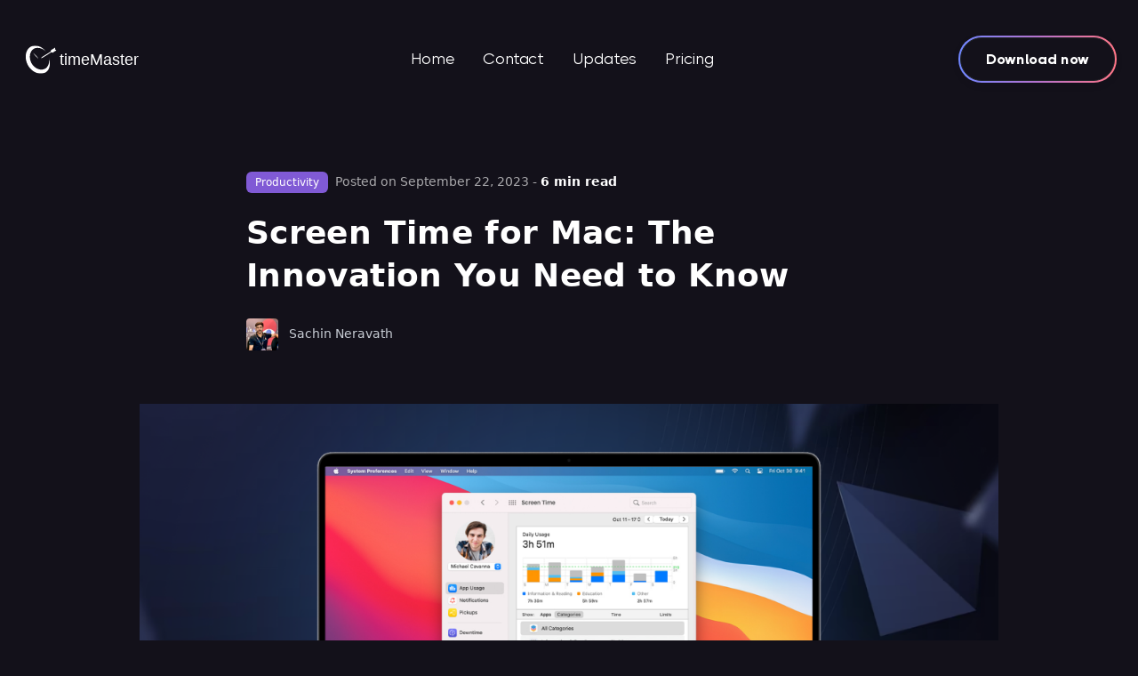

--- FILE ---
content_type: text/html
request_url: https://www.timemaster.ai/blog/screen-time-for-mac-the-innovation-you-need-to-know/
body_size: 10569
content:
<!doctype html><html lang=en-us><head><meta charset=utf-8><meta http-equiv=x-ua-compatible content="ie=edge"><meta name=viewport content="width=device-width,initial-scale=1,shrink-to-fit=no"><link rel=preload as=font href=https://www.timemaster.ai/fonts/thicccboi/THICCCBOI-ExtraBold.woff2 type=font/woff2 crossorigin><link rel=preload as=font href=https://www.timemaster.ai/fonts/thicccboi/THICCCBOI-Regular.woff2 type=font/woff2 crossorigin><link rel=preconnect href=https://fonts.googleapis.com><link rel=preconnect href=https://fonts.gstatic.com crossorigin><link href="https://fonts.googleapis.com/css2?family=Inter:wght@100..900&display=swap" rel=stylesheet><link rel=stylesheet href=https://www.timemaster.ai/main.8bfe4afe0d16ca085f1b5d2ba2f277b73810f340c03c0f46872e3e5befbcd0ae44e48b1fcb1ea55d5bfdbf4df0b99dd7a8091b37f75624abdf7677f186bdc575.css integrity="sha512-i/5K/g0WyghfG10rovJ3tzgQ80DAPA9Ghy4+W++80K5E5Isfyx6lXVv9v03wuZ3XqAkbN/dWJKvfdnfxhr3FdQ==" crossorigin=anonymous><noscript><style>img.lazyload{display:none}</style></noscript><meta name=robots content="index, follow"><meta name=googlebot content="index, follow, max-snippet:-1, max-image-preview:large, max-video-preview:-1"><meta name=bingbot content="index, follow, max-snippet:-1, max-image-preview:large, max-video-preview:-1"><title>Screen Time for Mac: The Innovation You Need to Know - timeMaster</title><meta name=description content="Discover the ins and outs of screen time for mac and learn how timeMaster, an advanced time-tracking tool, provides more accurate details than the built-in Mac screen time feature."><meta name=facebook-domain-verification content="rb6r7a2k4bpokn6wsiygg98ei6u909"><link rel=canonical href=https://www.timemaster.ai/blog/screen-time-for-mac-the-innovation-you-need-to-know/><meta property="og:locale" content="en_US"><meta property="og:type" content="article"><meta property="og:title" content="Screen Time for Mac: The Innovation You Need to Know"><meta property="og:description" content="Discover the ins and outs of screen time for mac and learn how timeMaster, an advanced time-tracking tool, provides more accurate details than the built-in Mac screen time feature."><meta property="og:url" content="https://www.timemaster.ai/blog/screen-time-for-mac-the-innovation-you-need-to-know/"><meta property="og:site_name" content="timeMaster"><meta property="article:published_time" content="2023-09-22T09:19:42+01:00"><meta property="article:modified_time" content="2020-11-04T09:19:42+01:00"><meta property="og:image" content="https://www.timemaster.ai/timemaster.png"><meta property="og:image:alt" content="timeMaster"><meta name=twitter:card content="summary_large_image"><meta name=twitter:site content="@timemaster_app"><meta name=twitter:creator content="@SachinNeravath"><meta name=twitter:title content="Screen Time for Mac: The Innovation You Need to Know"><meta name=twitter:description content="Discover the ins and outs of screen time for mac and learn how timeMaster, an advanced time-tracking tool, provides more accurate details than the built-in Mac screen time feature."><meta name=twitter:image content="https://www.timemaster.ai/timemaster.png"><meta name=twitter:image:alt content="Screen Time for Mac: The Innovation You Need to Know"><script type=application/ld+json>{"@context":"https://schema.org","@graph":[{"@type":"Organization","@id":"https://www.timemaster.ai/#/schema/organization/1","name":"timeMaster","url":"https://www.timemaster.ai/","sameAs":["https://twitter.com/timemaster_app","https://github.com/samay-inc/website"],"logo":{"@type":"ImageObject","@id":"https://www.timemaster.ai/#/schema/image/1","url":"https://www.timemaster.ai/logo-timemaster.png","width":512,"height":512,"caption":"timeMaster"},"image":{"@id":"https://www.timemaster.ai/#/schema/image/1"}},{"@type":"WebSite","@id":"https://www.timemaster.ai/#/schema/website/1","url":"https://www.timemaster.ai/","name":"timeMaster","description":"TimeMaster automatically detects what you are working on, categorizes your activities, tags projects, and even writes time logs on your behalf.","publisher":{"@id":"https://www.timemaster.ai/#/schema/organization/1"}},{"@type":"WebPage","@id":"https://www.timemaster.ai/blog/screen-time-for-mac-the-innovation-you-need-to-know/","url":"https://www.timemaster.ai/blog/screen-time-for-mac-the-innovation-you-need-to-know/","name":"Screen Time for Mac: The Innovation You Need to Know","description":"Discover the ins and outs of screen time for mac and learn how timeMaster, an advanced time-tracking tool, provides more accurate details than the built-in Mac screen time feature.","isPartOf":{"@id":"https://www.timemaster.ai/#/schema/website/1"},"about":{"@id":"https://www.timemaster.ai/#/schema/organization/1"},"datePublished":"2023-09-22T09:19:42CET","dateModified":"2020-11-04T09:19:42CET","breadcrumb":{"@id":"https://www.timemaster.ai/blog/screen-time-for-mac-the-innovation-you-need-to-know/#/schema/breadcrumb/1"},"primaryImageOfPage":{"@id":"https://www.timemaster.ai/blog/screen-time-for-mac-the-innovation-you-need-to-know/#/schema/image/2"},"inLanguage":"en-US","potentialAction":[{"@type":"ReadAction","target":["https://www.timemaster.ai/blog/screen-time-for-mac-the-innovation-you-need-to-know/"]}]},{"@type":"BreadcrumbList","@id":"https://www.timemaster.ai/blog/screen-time-for-mac-the-innovation-you-need-to-know/#/schema/breadcrumb/1","name":"Breadcrumbs","itemListElement":[{"@type":"ListItem","position":1,"item":{"@type":"WebPage","@id":"https://www.timemaster.ai/","url":"https://www.timemaster.ai/","name":"Home"}},{"@type":"ListItem","position":2,"item":{"@type":"WebPage","@id":"https://www.timemaster.ai/blog/","url":"https://www.timemaster.ai/blog/","name":"Blog"}},{"@type":"ListItem","position":3,"item":{"@id":"https://www.timemaster.ai/blog/screen-time-for-mac-the-innovation-you-need-to-know/"}}]},{"@context":"https://schema.org","@graph":[{"@type":"Article","@id":"https://www.timemaster.ai/#/schema/article/1","headline":"Screen Time for Mac: The Innovation You Need to Know","description":"Discover the ins and outs of screen time for mac and learn how timeMaster, an advanced time-tracking tool, provides more accurate details than the built-in Mac screen time feature.","isPartOf":{"@id":"https://www.timemaster.ai/blog/screen-time-for-mac-the-innovation-you-need-to-know/"},"mainEntityOfPage":{"@id":"https://www.timemaster.ai/blog/screen-time-for-mac-the-innovation-you-need-to-know/"},"datePublished":"2023-09-22T09:19:42CET","dateModified":"2020-11-04T09:19:42CET","author":{"@id":"https://www.timemaster.ai/#/schema/person/2"},"publisher":{"@id":"https://www.timemaster.ai/#/schema/organization/1"},"image":{"@id":"https://www.timemaster.ai/blog/screen-time-for-mac-the-innovation-you-need-to-know/#/schema/image/2"}}]},{"@context":"https://schema.org","@graph":[{"@type":"Person","@id":"https://www.timemaster.ai/#/schema/person/2","name":"Sachin Neravath","sameAs":["https://twitter.com/SachinNeravath","https://in.linkedin.com/in/sachinchoolur","https://github.com/sachinchoolur"]}]},{"@context":"https://schema.org","@graph":[{"@type":"ImageObject","@id":"https://www.timemaster.ai/blog/screen-time-for-mac-the-innovation-you-need-to-know/#/schema/image/2","url":"https://www.timemaster.ai/timemaster.png","contentUrl":"https://www.timemaster.ai/timemaster.png","caption":"Screen Time for Mac: The Innovation You Need to Know"}]}]}</script><meta name=theme-color content="#fff"><link rel=icon href=https://www.timemaster.ai/favicon.ico sizes=any><link rel=icon type=image/svg+xml href=https://www.timemaster.ai/favicon.svg><link rel=apple-touch-icon sizes=180x180 href=https://www.timemaster.ai/apple-touch-icon.png><link rel=icon type=image/png sizes=32x32 href=https://www.timemaster.ai/favicon-32x32.png><link rel=icon type=image/png sizes=16x16 href=https://www.timemaster.ai/favicon-16x16.png><link rel=manifest crossorigin=use-credentials href=https://www.timemaster.ai/site.webmanifest><script>!function(e,t,n,s,o,i,a){if(e.fbq)return;o=e.fbq=function(){o.callMethod?o.callMethod.apply(o,arguments):o.queue.push(arguments)},e._fbq||(e._fbq=o),o.push=o,o.loaded=!0,o.version="2.0",o.queue=[],i=t.createElement(n),i.async=!0,i.src=s,a=t.getElementsByTagName(n)[0],a.parentNode.insertBefore(i,a)}(window,document,"script","https://connect.facebook.net/en_US/fbevents.js"),fbq("init","1597410880990060"),fbq("track","PageView")</script><noscript><img height=1 width=1 style=display:none src="https://www.facebook.com/tr?id=1597410880990060&ev=PageView&noscript=1"></noscript><script>!function(e,t){if(!e.rdt){var s,o,n=e.rdt=function(){n.sendEvent?n.sendEvent.apply(n,arguments):n.callQueue.push(arguments)};n.callQueue=[],s=t.createElement("script"),s.src="https://www.redditstatic.com/ads/pixel.js",s.async=!0,o=t.getElementsByTagName("script")[0],o.parentNode.insertBefore(s,o)}}(window,document),rdt("init","a2_ej8048mq1gws"),rdt("track","PageVisit")</script></head><body class="blog single"><header class="navbar navbar-expand-lg navbar-light"><nav class="container-xxl flex-wrap flex-lg-nowrap" aria-label="Main navigation"><a class="navbar-brand order-0" href=/ aria-label=timeMaster><img src=/images/timemaster-app-logo.svg loading=eager alt class=app_logo></a>
<button class="btn btn-menu order-2 d-block d-lg-none" type=button data-bs-toggle=offcanvas data-bs-target=#offcanvasDoks aria-controls=offcanvasDoks aria-label="Open main menu"><svg xmlns="http://www.w3.org/2000/svg" width="24" height="24" viewBox="0 0 24 24" fill="none" stroke="currentcolor" stroke-width="2" stroke-linecap="round" stroke-linejoin="round" class="feather feather-menu"><line x1="3" y1="12" x2="21" y2="12"/><line x1="3" y1="6" x2="21" y2="6"/><line x1="3" y1="18" x2="21" y2="18"/></svg></button><div class="offcanvas offcanvas-end border-0 py-lg-1" tabindex=-1 id=offcanvasDoks data-bs-backdrop=true aria-labelledby=offcanvasDoksLabel><div class="offcanvas-header d-lg-none"><h2 class="h5 offcanvas-title ps-2" id=offcanvasDoksLabel><a class=text-dark href=/><img src=/images/timemaster-app-logo.svg loading=eager alt class=app_logo></a></h2><button type=button class="btn-close text-reset me-2" data-bs-dismiss=offcanvas aria-label="Close main menu"></button></div><div class="offcanvas-body p-4 p-lg-0"><ul class="nav flex-column flex-lg-row align-items-lg-center mt-2 mt-lg-0 ms-lg-auto me-lg-auto"><li class=nav-item><a class="nav-link ps-2 py-1" href=/>Home</a></li><li class=nav-item><a class="nav-link ps-2 py-1" href=/contact/>Contact</a></li><li class=nav-item><a class="nav-link ps-2 py-1" href=/updates>Updates</a></li><li class=nav-item><a class="nav-link ps-2 py-1" href=/pricing>Pricing</a></li></ul><div class="primary-btn-wrap justify-content-center d-none d-lg-flex"><a class="btn btn-brand-size btn-outline-dark btn-primary-small" href=/downloads role=button>Download now</a></div><hr class="text-black-50 my-4 d-lg-none"><ul class="nav flex-column flex-lg-row"></ul></div></div></nav></header><div class="wrap container-xxl" role=document><div class=content><div class=container-xxl><div class="row justify-content-center"><div class="col-md-9 col-lg-12 col-xl-9"><article class=blog-wrap><div class=blog-head><div class=blog-tags><p class=blog-text><span>Productivity</span></p></div><div class=blog-tags><p class=blog-meta>Posted on September 22, 2023 -
<strong>6&nbsp;min read</strong></p></div><h1>Screen Time for Mac: The Innovation You Need to Know</h1><div class=blog-contributors><a class="stretched-link position-relative" href=/contributors/sachin-neravath/><span class=contributor-image><img src=https://pbs.twimg.com/profile_images/1446736392562692097/RaaWsePH_400x400.jpg></span></span>
Sachin Neravath</a></div></div><div class=docs-hero-image><img alt="Customize banner" class=img-fluid src=header.png></div><p>In today&rsquo;s digital age, our lives are intricately woven into the fabric of screens. From our smartphones to laptops, tablets to televisions, screens have become an inseparable part of our daily routines. We rely on them for work, entertainment, communication, and even basic tasks like shopping and banking. But amidst this interconnected digital landscape, it&rsquo;s crucial to pause and ask ourselves: How much time are we really spending in front of screens? And more importantly, what features are necessary to effectively track our screen time?</p><p>As MacBook users, it&rsquo;s crucial to understand the concept of screen time for mac, the features, and how it can affect our productivity, focus, and overall well-being. Explore the necessity for screen timing, and learn how the <a href=https://www.timemaster.ai/>innovation of timeMaster</a>, an automatic time-tracking tool can be more effective than the inbuilt Mac screen time.</p><h3 id=timemaster-the-game-changer-for-accurate-screen-time--for-mac>TimeMaster: The Game Changer for Accurate Screen-Time for Mac <a href=#timemaster-the-game-changer-for-accurate-screen-time--for-mac class=anchor aria-hidden=true>#</a></h3><p>While the Mac screen-time feature provides a basic overview, it often lacks the precision and in-depth insights needed for effective time management. This is where timeMaster, an innovative time-tracking tool, comes into play. By automatically detecting and categorizing your activities, excluding distractions, and generating detailed time logs, timeMaster ensures accurate and comprehensive screen-time tracking.</p><p>Mac screen time is a useful built-in feature, but it has its limitations. TimeMaster takes time tracking to a whole new level with its automatic detection and categorization capabilities.</p><p>Here are some features that make timeMaster a more effective screen time-tracking tool than Mac screen time:</p><h4 id=1-automatic-activity-detection>1. Automatic Activity Detection <a href=#1-automatic-activity-detection class=anchor aria-hidden=true>#</a></h4><p><img class="img-fluid lazyload" srcset="/blog/screen-time-for-mac-the-innovation-you-need-to-know/automatic-activity-detection_hu1831092aa77ec79b8c392a697cc76868_425420_0b3c03980bff9dd7b3d4feab84175fdc.webp 480w, /blog/screen-time-for-mac-the-innovation-you-need-to-know/automatic-activity-detection_hu1831092aa77ec79b8c392a697cc76868_425420_7dd2eda99d645e710c4b39a6e59d704c.webp 720w, /blog/screen-time-for-mac-the-innovation-you-need-to-know/automatic-activity-detection_hu1831092aa77ec79b8c392a697cc76868_425420_0f6d6b667488c9b4f6ee229e216ee950.webp 1080w, /blog/screen-time-for-mac-the-innovation-you-need-to-know/automatic-activity-detection_hu1831092aa77ec79b8c392a697cc76868_425420_1200x0_resize_q75_h2_box_3.webp 1200w" sizes=80vw src=/blog/screen-time-for-mac-the-innovation-you-need-to-know/automatic-activity-detection_hu1831092aa77ec79b8c392a697cc76868_425420_1200x0_resize_q75_h2_box_3.webp alt="Activity Detection" width=1200 height=630></p><p>TimeMaster intelligently detects what you are working on without manual input, ensuring accurate tracking of your screen time. Whether it&rsquo;s specific applications, websites, or even offline activities, timeMaster captures it all to provide a comprehensive overview of your time usage.</p><h4 id=2-categorization-and-project-tagging>2. Categorization and Project Tagging <a href=#2-categorization-and-project-tagging class=anchor aria-hidden=true>#</a></h4><p><img class="img-fluid lazyload" srcset="/blog/screen-time-for-mac-the-innovation-you-need-to-know/categorization-and-project-tagging_hudfe282f400b3b0009f65e8343adde488_498955_2ee61a48b79423cb69cc70b8447a4039.webp 480w, /blog/screen-time-for-mac-the-innovation-you-need-to-know/categorization-and-project-tagging_hudfe282f400b3b0009f65e8343adde488_498955_5d7b69541ff1a00dad7988e307c3926f.webp 720w, /blog/screen-time-for-mac-the-innovation-you-need-to-know/categorization-and-project-tagging_hudfe282f400b3b0009f65e8343adde488_498955_54d8ca88619c38399e9c90b9021fd5d9.webp 1080w, /blog/screen-time-for-mac-the-innovation-you-need-to-know/categorization-and-project-tagging_hudfe282f400b3b0009f65e8343adde488_498955_1200x0_resize_q75_h2_box_3.webp 1200w" sizes=80vw src=/blog/screen-time-for-mac-the-innovation-you-need-to-know/categorization-and-project-tagging_hudfe282f400b3b0009f65e8343adde488_498955_1200x0_resize_q75_h2_box_3.webp alt="Categorization and Project" width=1200 height=630></p><p>TimeMaster categorizes your activities into customizable tags and projects, allowing you to analyze your time allocation and identify areas for improvement. By assigning tags to specific projects or tasks, you gain insights into your productivity and can allocate your time more effectively.</p><h4 id=3-exclusion-of-distractions-and-non-work-activities>3. Exclusion of Distractions and Non-Work Activities <a href=#3-exclusion-of-distractions-and-non-work-activities class=anchor aria-hidden=true>#</a></h4><p><img class="img-fluid lazyload" srcset="/blog/screen-time-for-mac-the-innovation-you-need-to-know/exclusion-of-distraction_hu9ddcebc3347431b57a2f9cadebb289c8_359272_3879a2f2c03a5f2309bbcff5988dfa05.webp 480w, /blog/screen-time-for-mac-the-innovation-you-need-to-know/exclusion-of-distraction_hu9ddcebc3347431b57a2f9cadebb289c8_359272_3ba2a24f24e0a560cd4d7b68e815db60.webp 720w, /blog/screen-time-for-mac-the-innovation-you-need-to-know/exclusion-of-distraction_hu9ddcebc3347431b57a2f9cadebb289c8_359272_2519b6fd718332baa9d2dfc376e0cb47.webp 1080w, /blog/screen-time-for-mac-the-innovation-you-need-to-know/exclusion-of-distraction_hu9ddcebc3347431b57a2f9cadebb289c8_359272_1200x0_resize_q75_h2_box_3.webp 1200w" sizes=80vw src=/blog/screen-time-for-mac-the-innovation-you-need-to-know/exclusion-of-distraction_hu9ddcebc3347431b57a2f9cadebb289c8_359272_1200x0_resize_q75_h2_box_3.webp alt="Exclusion of Distractions" width=1200 height=630></p><p>TimeMaster distinguishes between work-related and non-work-related activities, excluding distractions such as social media browsing or personal errands from your tracked screen time. This ensures that you get a true representation of your productive hours and allows you to focus on optimizing your work-related screen time.</p><h4 id=4-detailed-time-logs>4. Detailed Time Logs <a href=#4-detailed-time-logs class=anchor aria-hidden=true>#</a></h4><p><img class="img-fluid lazyload" srcset="/blog/screen-time-for-mac-the-innovation-you-need-to-know/detailed-time-logs_hu33fb31a26bf44b5480f783e71dd11640_353226_415831faaaad62fb374d73092916455a.webp 480w, /blog/screen-time-for-mac-the-innovation-you-need-to-know/detailed-time-logs_hu33fb31a26bf44b5480f783e71dd11640_353226_774e094817232b725e87cc4016f220b7.webp 720w, /blog/screen-time-for-mac-the-innovation-you-need-to-know/detailed-time-logs_hu33fb31a26bf44b5480f783e71dd11640_353226_b09ee1ceaafdd445ce30d1079d74a61f.webp 1080w, /blog/screen-time-for-mac-the-innovation-you-need-to-know/detailed-time-logs_hu33fb31a26bf44b5480f783e71dd11640_353226_1200x0_resize_q75_h2_box_3.webp 1200w" sizes=80vw src=/blog/screen-time-for-mac-the-innovation-you-need-to-know/detailed-time-logs_hu33fb31a26bf44b5480f783e71dd11640_353226_1200x0_resize_q75_h2_box_3.webp alt="Detailed Time Logs" width=1200 height=630></p><p>With timeMaster, you no longer need to manually track your time or write time logs. The tool automatically generates detailed time logs on your behalf. These logs provide a granular breakdown of your screen time, empowering you to understand your usage patterns, identify time-wasting activities, and make data-driven improvements.</p><h4 id=5-overworking-notification>5. Overworking Notification <a href=#5-overworking-notification class=anchor aria-hidden=true>#</a></h4><p><img class="img-fluid lazyload" srcset="/blog/screen-time-for-mac-the-innovation-you-need-to-know/overworking-notification_hubf52f660e654b6aa1f97c517e1135209_336336_ac62b101db1711a6d6acd806a1b462d0.webp 480w, /blog/screen-time-for-mac-the-innovation-you-need-to-know/overworking-notification_hubf52f660e654b6aa1f97c517e1135209_336336_0eb520d2e46de8c3b0eef3b5404c5a61.webp 720w, /blog/screen-time-for-mac-the-innovation-you-need-to-know/overworking-notification_hubf52f660e654b6aa1f97c517e1135209_336336_40f7bb0a05159e7ba1dd7fe19b3e86da.webp 1080w, /blog/screen-time-for-mac-the-innovation-you-need-to-know/overworking-notification_hubf52f660e654b6aa1f97c517e1135209_336336_1200x0_resize_q75_h2_box_3.webp 1200w" sizes=80vw src=/blog/screen-time-for-mac-the-innovation-you-need-to-know/overworking-notification_hubf52f660e654b6aa1f97c517e1135209_336336_1200x0_resize_q75_h2_box_3.webp alt="Overworking Notification" width=1200 height=630></p><p>TimeMaster understands the importance of work-life balance and prevents overworking by notifying you when you exceed your defined limits. This invaluable feature acts as a gentle reminder, helping you maintain a healthy equilibrium between work and personal life, ultimately improving your overall well-being.</p><h4 id=6-daily-journaling>6. Daily Journaling <a href=#6-daily-journaling class=anchor aria-hidden=true>#</a></h4><p><img class="img-fluid lazyload" srcset="/blog/screen-time-for-mac-the-innovation-you-need-to-know/daily-journal_hudff809cc49c043461642bdc93b5f1281_444280_e328108f9c50fc6a43b5f2cf8e405c79.webp 480w, /blog/screen-time-for-mac-the-innovation-you-need-to-know/daily-journal_hudff809cc49c043461642bdc93b5f1281_444280_f4c313fb7f66dda19fe0101378347a10.webp 720w, /blog/screen-time-for-mac-the-innovation-you-need-to-know/daily-journal_hudff809cc49c043461642bdc93b5f1281_444280_34d9deeb4295de523138fb8e643810bb.webp 1080w, /blog/screen-time-for-mac-the-innovation-you-need-to-know/daily-journal_hudff809cc49c043461642bdc93b5f1281_444280_1200x0_resize_q75_h2_box_3.webp 1200w" sizes=80vw src=/blog/screen-time-for-mac-the-innovation-you-need-to-know/daily-journal_hudff809cc49c043461642bdc93b5f1281_444280_1200x0_resize_q75_h2_box_3.webp alt="Daily Journaling" width=1200 height=630></p><p>TimeMaster includes a powerful daily journaling feature that allows you to record your thoughts, accomplishments, and challenges throughout the day. By integrating journaling with screen-time tracking, timeMaster enables you to reflect on your productivity, identify areas for improvement, and maintain a personal record of your progress and achievements.</p><h4 id=7-find-work-break-ratio>7. Find Work-Break Ratio <a href=#7-find-work-break-ratio class=anchor aria-hidden=true>#</a></h4><p><img class="img-fluid lazyload" srcset="/blog/screen-time-for-mac-the-innovation-you-need-to-know/find-work-break-ratio_hu1077a06eba3d419ea65afb9ad0a852c0_535282_88b2bf9e3f48ff3e16ab2635087c551f.webp 480w, /blog/screen-time-for-mac-the-innovation-you-need-to-know/find-work-break-ratio_hu1077a06eba3d419ea65afb9ad0a852c0_535282_3a3998a1933d5144decc9ce73d8696e5.webp 720w, /blog/screen-time-for-mac-the-innovation-you-need-to-know/find-work-break-ratio_hu1077a06eba3d419ea65afb9ad0a852c0_535282_ecffcf64f34e2b47cb6904d5ed8e11d9.webp 1080w, /blog/screen-time-for-mac-the-innovation-you-need-to-know/find-work-break-ratio_hu1077a06eba3d419ea65afb9ad0a852c0_535282_1200x0_resize_q75_h2_box_3.webp 1200w" sizes=80vw src=/blog/screen-time-for-mac-the-innovation-you-need-to-know/find-work-break-ratio_hu1077a06eba3d419ea65afb9ad0a852c0_535282_1200x0_resize_q75_h2_box_3.webp alt="Work-Break Ratio" width=1200 height=630></p><p>TimeMaster recognizes the importance of regular breaks for enhanced productivity and offers a &ldquo;Find Work-Break Ratio&rdquo; feature. This feature analyzes your work patterns and suggests optimal work-to-break ratios to maximize efficiency and prevent burnout, ensuring that you make the most of your focused work sessions.</p><p>TimeMaster&rsquo;s commitment to accuracy, efficiency, and holistic time management sets it apart from other screen-time tracking tools. With the features mentioned, timeMaster empowers you to take control of your time on your Mac, leading to improved productivity, increased focus, and a healthier work-life balance.</p><h3 id=benefits-of-screen-time-tracking-with-timemaster>Benefits of Screen-Time Tracking with TimeMaster <a href=#benefits-of-screen-time-tracking-with-timemaster class=anchor aria-hidden=true>#</a></h3><p>Embracing TimeMaster for screen-time tracking on your MacBook offers a multitude of benefits:</p><h4 id=1-enhanced-productivity-insights>1. Enhanced Productivity Insights <a href=#1-enhanced-productivity-insights class=anchor aria-hidden=true>#</a></h4><p><img class="img-fluid lazyload" srcset="/blog/screen-time-for-mac-the-innovation-you-need-to-know/enhanced-productivity-insights_hu3e7f5de08ed48aae9236ee914d005d51_538635_ef1814559bbc8799f536e896e85c4d55.webp 480w, /blog/screen-time-for-mac-the-innovation-you-need-to-know/enhanced-productivity-insights_hu3e7f5de08ed48aae9236ee914d005d51_538635_a4fc50c086f600fc1547d061d1bb658e.webp 720w, /blog/screen-time-for-mac-the-innovation-you-need-to-know/enhanced-productivity-insights_hu3e7f5de08ed48aae9236ee914d005d51_538635_15aa1af40e4179df64307841493ba061.webp 1080w, /blog/screen-time-for-mac-the-innovation-you-need-to-know/enhanced-productivity-insights_hu3e7f5de08ed48aae9236ee914d005d51_538635_1200x0_resize_q75_h2_box_3.webp 1200w" sizes=80vw src=/blog/screen-time-for-mac-the-innovation-you-need-to-know/enhanced-productivity-insights_hu3e7f5de08ed48aae9236ee914d005d51_538635_1200x0_resize_q75_h2_box_3.webp alt="Enhanced Productivity Insights" width=1200 height=630></p><p>TimeMaster&rsquo;s detailed reports and analytics provide valuable insights into how you spend your time on your MacBook. By identifying productivity bottlenecks, time sinks, and high-value activities, you can make informed decisions to optimize your workflow and boost productivity.</p><h4 id=2-customizable-reporting>2. Customizable Reporting <a href=#2-customizable-reporting class=anchor aria-hidden=true>#</a></h4><p><img class="img-fluid lazyload" srcset="/blog/screen-time-for-mac-the-innovation-you-need-to-know/customizable-reporting_huae359979348591cac3073c0d04207ec9_451059_42ca739aa20ed23e42bfe15b7c1c0cce.webp 480w, /blog/screen-time-for-mac-the-innovation-you-need-to-know/customizable-reporting_huae359979348591cac3073c0d04207ec9_451059_975ed101e01cbc3aa61981a58c67484b.webp 720w, /blog/screen-time-for-mac-the-innovation-you-need-to-know/customizable-reporting_huae359979348591cac3073c0d04207ec9_451059_88d4e69f437b1b3a69983806f8f34be1.webp 1080w, /blog/screen-time-for-mac-the-innovation-you-need-to-know/customizable-reporting_huae359979348591cac3073c0d04207ec9_451059_1200x0_resize_q75_h2_box_3.webp 1200w" sizes=80vw src=/blog/screen-time-for-mac-the-innovation-you-need-to-know/customizable-reporting_huae359979348591cac3073c0d04207ec9_451059_1200x0_resize_q75_h2_box_3.webp alt="Customizable Reporting" width=1200 height=630></p><p>TimeMaster allows you to customize your reports based on your specific needs. Tailor your reports to focus on specific projects, time periods, or categories to gain a comprehensive understanding of your screen time and make data-driven decisions.</p><h4 id=3-healthy-digital-habits>3. Healthy Digital Habits <a href=#3-healthy-digital-habits class=anchor aria-hidden=true>#</a></h4><p><img class="img-fluid lazyload" srcset="/blog/screen-time-for-mac-the-innovation-you-need-to-know/healthy-digital-habits_hu7eb883fb757b40d0507a36f054d1f823_604046_e900d5a644c61ce0b2637ad961917bd2.webp 480w, /blog/screen-time-for-mac-the-innovation-you-need-to-know/healthy-digital-habits_hu7eb883fb757b40d0507a36f054d1f823_604046_71751f93f051920e673f14e9916a9010.webp 720w, /blog/screen-time-for-mac-the-innovation-you-need-to-know/healthy-digital-habits_hu7eb883fb757b40d0507a36f054d1f823_604046_6da15b562487468ce729f2abfbaa9023.webp 1080w, /blog/screen-time-for-mac-the-innovation-you-need-to-know/healthy-digital-habits_hu7eb883fb757b40d0507a36f054d1f823_604046_1200x0_resize_q75_h2_box_3.webp 1200w" sizes=80vw src=/blog/screen-time-for-mac-the-innovation-you-need-to-know/healthy-digital-habits_hu7eb883fb757b40d0507a36f054d1f823_604046_1200x0_resize_q75_h2_box_3.webp alt="Healthy Digital Habits" width=1200 height=630></p><p>With TimeMaster, you can establish healthier digital habits by setting time limits for specific activities or applications. By monitoring and managing your screen time effectively, you can strike a balance between work and leisure, promoting your overall well-being.</p><h4 id=4-seamless-integration>4. Seamless Integration <a href=#4-seamless-integration class=anchor aria-hidden=true>#</a></h4><p><img class="img-fluid lazyload" srcset="/blog/screen-time-for-mac-the-innovation-you-need-to-know/seamless-integration_huebbef37321a0664d2bf51d7a3c151f67_337243_66d98a9ac715710abc2e92aaaa93157e.webp 480w, /blog/screen-time-for-mac-the-innovation-you-need-to-know/seamless-integration_huebbef37321a0664d2bf51d7a3c151f67_337243_fe12e4600a670446405d328852061b54.webp 720w, /blog/screen-time-for-mac-the-innovation-you-need-to-know/seamless-integration_huebbef37321a0664d2bf51d7a3c151f67_337243_2152e45076282c5547d966c60b0963a4.webp 1080w, /blog/screen-time-for-mac-the-innovation-you-need-to-know/seamless-integration_huebbef37321a0664d2bf51d7a3c151f67_337243_1200x0_resize_q75_h2_box_3.webp 1200w" sizes=80vw src=/blog/screen-time-for-mac-the-innovation-you-need-to-know/seamless-integration_huebbef37321a0664d2bf51d7a3c151f67_337243_1200x0_resize_q75_h2_box_3.webp alt="Seamless Integration" width=1200 height=630></p><p>TimeMaster seamlessly integrates with other time-tracking tools, including Mac screen time. By combining the data from Mac screen time and timeMaster, you can achieve a holistic view of your screen-time habits, gaining a more accurate and comprehensive understanding of your usage patterns.</p><h3 id=how-to-get-started-with-timemaster-on-your-macbook>How to Get Started with TimeMaster on Your MacBook <a href=#how-to-get-started-with-timemaster-on-your-macbook class=anchor aria-hidden=true>#</a></h3><p>Getting started with timeMaster is quick and easy. Follow these steps to unlock the power of accurate screen-time tracking:</p><ol><li><p>Visit the <a href=https://www.timemaster.ai/>timeMaster website</a> and explore the features and benefits offered by the tool.</p></li><li><p>Download and install the timeMaster app on your MacBook.</p></li><li><p>Launch the app and grant the necessary permissions for automatic activity tracking.</p></li><li><p>Customize your tags, projects, and reporting preferences within the app to align with your workflow and goals.</p></li><li><p>Let timeMaster run in the background and effortlessly capture your screen time, excluding distractions and non-work activities.</p></li><li><p>Periodically review the detailed reports and analytics provided by timeMaster to gain valuable insights and optimize your time management.</p></li></ol><p>These tips on how to get started will make your screen-timing journey easier and stress-free.</p><h3 id=key-takeaway>Key Takeaway <a href=#key-takeaway class=anchor aria-hidden=true>#</a></h3><p>Screen time plays a significant role in our daily lives, and as Mac users, it&rsquo;s essential to make the most of the available tools to track and manage our usage effectively. While Mac screen time provides a basic overview, timeMaster takes screen-time tracking to the next level with its automatic detection, categorization, and detailed reporting features. By integrating timeMaster into your workflow, you gain access to more accurate details, enhanced productivity insights, and the ability to establish healthier digital habits.</p><p><a href=https://www.timemaster.ai/>Visit</a> the timeMaster website today, harness the power of accurate screen-time tracking, and take control of your time management on your Mac.</p></article></div></div></div><div class=related-posts><div class="row row-cols-1 row-cols-lg-2"><div class=blog-list><div class=blog-list-item><div class=blog-head><a href=/blog/improve-productivity-without-sacrificing-data-privacy/ class=docs-hero-image><img alt="Customize banner" class=img-fluid src=/blog/improve-productivity-without-sacrificing-data-privacy/header.png></a><div style=display:inline-block;margin-right:8px><p class=blog-text><span>Productivity</span></p></div><div style=display:inline-block><p class=blog-meta>Posted on September 21, 2023 -
<strong>3&nbsp;min read</strong></p></div><h2 class=h3><a class="stretched-link text-body-link" href=/blog/improve-productivity-without-sacrificing-data-privacy/>Improve Productivity Without Sacrificing Data …</a></h2></div><div class=blog-body><p>Too often, we risk our data privacy to get the tools we need. Sometimes without us even noticing, the app we use to increase our productivity is actually collecting our data. Too often, we don&rsquo;t …</p><div class=blog-contributors><a class="stretched-link position-relative" href=/contributors/sachin-neravath/><span class=contributor-image><img src=https://pbs.twimg.com/profile_images/1446736392562692097/RaaWsePH_400x400.jpg></span></span>
Sachin Neravath</a></div></div></div></div><div class=blog-list><div class=blog-list-item><div class=blog-head><a href=/blog/screen-time-for-mac-the-features-you-should-know/ class=docs-hero-image><img alt="Customize banner" class=img-fluid src=/blog/screen-time-for-mac-the-features-you-should-know/header.png></a><div style=display:inline-block;margin-right:8px><p class=blog-text><span>Productivity</span></p></div><div style=display:inline-block><p class=blog-meta>Posted on September 21, 2023 -
<strong>8&nbsp;min read</strong></p></div><h2 class=h3><a class="stretched-link text-body-link" href=/blog/screen-time-for-mac-the-features-you-should-know/>Screen Time for Mac: The Features You Should Know</a></h2></div><div class=blog-body><p>As the digital era goes around, it&rsquo;s easy to get lost in the virtual world, spending countless hours on our Macs. While technology has brought us incredible advancements, it&rsquo;s crucial to …</p><div class=blog-contributors><a class="stretched-link position-relative" href=/contributors/sachin-neravath/><span class=contributor-image><img src=https://pbs.twimg.com/profile_images/1446736392562692097/RaaWsePH_400x400.jpg></span></span>
Sachin Neravath</a></div></div></div></div></div></div></div></div><footer class="footer text-muted"><div class=container-xxl><div class="row footer-navs"><div class=col-lg-3><a class="navbar-brand order-0" href=/ aria-label=timeMaster><img alt="timemaster logo" src=/images/timemaster-app-logo.svg></a></div><div class="col-md-4 col-lg-3"><ul><li><a href=/pricing>Pricing</a></li><li><a href=/blog>Blog</a></li><li><a href=https://www.instagram.com/timemaster.app>Instagram</a></li><li><a href=https://twitter.com/timemaster_app>x.com</a></li></ul></div><div class="col-md-4 col-lg-3"><ul><li><a href=/contact/>Contact</a></li><li><a href=https://timemaster.featurebase.app/>Feedback</a></li><li><a href=https://timemaster.featurebase.app/roadmap>Roadmap</a></li><li><a href=https://shop.timemaster.ai/affiliates>Affiliates (40%)</a></li></ul></div><div class="col-md-4 col-lg-3"><ul><li><a href=/privacy/>Privacy policy</a></li><li><a href=/refund-policy/>Refund policy</a></li><li><a href=/terms/>Terms and conditions</a></li></ul></div></div></div></footer><div class=container-xxl><div class="row other-products"><div class=other-products-label>We also make</div><div class=col-lg-4><a class=other-products-item href=https://www.paritydeals.com/ target=_blank><img src=https://www.lightgalleryjs.com/images/logos/paritydeals.jpeg alt=ParityDeals class=img-fluid width=200 height=200><div class=other-products-item-content><h5>ParityDeals</h5><p>Optimize pricing across contries to maximize revenue</p></div></a></div><div class=col-lg-4><a class=other-products-item href=https://www.lightgalleryjs.com/ target=_blank><img src=/images/timemaster-v2/lightgallery-icon.png alt=lightGallery class=img-fluid width=200 height=200><div class=other-products-item-content><h5>lightGallery</h5><p>Full featured javascript gallery for web and mobile</p></div></a></div><div class=col-lg-4><a class=other-products-item href=https://www.webwhiz.ai/ target=_blank><img src=https://www.lightgalleryjs.com/images/logos/webwhiz.png alt=WebWhiz class=img-fluid width=200 height=200><div class=other-products-item-content><h5>WebWhiz.ai</h5><p>Automatic customer support</p></div></a></div></div></div><script src=/js/bootstrap.min.87685cf4e6585276ff9e7b5d0b97e792615af6921e77821315d1ca7c5511ac2f30667e16c0d031e680ca8b57f63f6c0f6c4a232da777cce474b501ed81e090a9.js integrity="sha512-h2hc9OZYUnb/nntdC5fnkmFa9pIed4ITFdHKfFURrC8wZn4WwNAx5oDKi1f2P2wPbEojLad3zOR0tQHtgeCQqQ==" crossorigin=anonymous defer></script>
<script src=/js/highlight.min.56a414730f1135fe77b5ea30bf74a2cc4101a6f386e85e5b789c800570cc33d33054000f45932c053a59b41018f72687867254a80e1b9710671852492533162f.js integrity="sha512-VqQUcw8RNf53teowv3SizEEBpvOG6F5beJyABXDMM9MwVAAPRZMsBTpZtBAY9yaHhnJUqA4blxBnGFJJJTMWLw==" crossorigin=anonymous defer></script>
<script src=/main.min.11ef2caf8928c007eafa9d6999510b55ce68ecf2eb1fd6d2e01700d0d5d474b9648737d4aa0cd0671e1e83f6c4c03d5f52c32f94b017d3153ef2a58f69ed9198.js integrity="sha512-Ee8sr4kowAfq+p1pmVELVc5o7PLrH9bS4BcA0NXUdLlkhzfUqgzQZx4eg/bEwD1fUsMvlLAX0xU+8qWPae2RmA==" crossorigin=anonymous defer></script>
<script>!function(e,t){var n,s,o,i;t.__SV||(window.posthog=t,t._i=[],t.init=function(a,r,c){function d(e,t){var n=t.split(".");2==n.length&&(e=e[n[0]],t=n[1]),e[t]=function(){e.push([t].concat(Array.prototype.slice.call(arguments,0)))}}(s=e.createElement("script")).type="text/javascript",s.async=!0,s.src=r.api_host.replace(".i.posthog.com","-assets.i.posthog.com")+"/static/array.js",(i=e.getElementsByTagName("script")[0]).parentNode.insertBefore(s,i);var l=t;for(void 0!==c?l=t[c]=[]:c="posthog",l.people=l.people||[],l.toString=function(e){var t="posthog";return"posthog"!==c&&(t+="."+c),e||(t+=" (stub)"),t},l.people.toString=function(){return l.toString(1)+".people (stub)"},o="capture identify alias people.set people.set_once set_config register register_once unregister opt_out_capturing has_opted_out_capturing opt_in_capturing reset isFeatureEnabled onFeatureFlags getFeatureFlag getFeatureFlagPayload reloadFeatureFlags group updateEarlyAccessFeatureEnrollment getEarlyAccessFeatures getActiveMatchingSurveys getSurveys getNextSurveyStep onSessionId setPersonProperties".split(" "),n=0;n<o.length;n++)d(l,o[n]);t._i.push([a,r,c])},t.__SV=1)}(document,window.posthog||[]),posthog.init("phc_81RjanldsO0zq1kFqDus6SZcJrAcUdSMwSFCRU8aCNd",{api_host:"https://us.i.posthog.com",person_profiles:"identified_only"})</script><script async src="https://www.googletagmanager.com/gtag/js?id=G-5EJ2TER1VE"></script>
<script>window.dataLayer=window.dataLayer||[];function gtag(){dataLayer.push(arguments)}gtag("js",new Date),gtag("config","G-5EJ2TER1VE")</script></body></html>

--- FILE ---
content_type: text/css
request_url: https://www.timemaster.ai/main.8bfe4afe0d16ca085f1b5d2ba2f277b73810f340c03c0f46872e3e5befbcd0ae44e48b1fcb1ea55d5bfdbf4df0b99dd7a8091b37f75624abdf7677f186bdc575.css
body_size: 26920
content:
/*!
 * Bootstrap v5.1.3 (https://getbootstrap.com/)
 * Copyright 2011-2021 The Bootstrap Authors
 * Copyright 2011-2021 Twitter, Inc.
 * Licensed under MIT (https://github.com/twbs/bootstrap/blob/main/LICENSE)
 */:root{--bs-blue: #0d6efd;--bs-indigo: #6610f2;--bs-purple: #5d2f86;--bs-pink: #d63384;--bs-red: #dc3545;--bs-orange: #fd7e14;--bs-yellow: #ffe000;--bs-green: #198754;--bs-teal: #20c997;--bs-cyan: #0dcaf0;--bs-white: #fff;--bs-gray: #6c757d;--bs-gray-dark: #343a40;--bs-gray-100: #f8f9fa;--bs-gray-200: #e9ecef;--bs-gray-300: #dee2e6;--bs-gray-400: #b7b4c7;--bs-gray-500: #adb5bd;--bs-gray-600: #6c757d;--bs-gray-700: #495057;--bs-gray-800: #343a40;--bs-gray-900: #212529;--bs-primary: #ff4895;--bs-secondary: #6c757d;--bs-success: #198754;--bs-info: #0dcaf0;--bs-warning: #ffe000;--bs-danger: #dc3545;--bs-light: #f8f9fa;--bs-dark: #212529;--bs-primary-rgb: 255,72,149;--bs-secondary-rgb: 108,117,125;--bs-success-rgb: 25,135,84;--bs-info-rgb: 13,202,240;--bs-warning-rgb: 255,224,0;--bs-danger-rgb: 220,53,69;--bs-light-rgb: 248,249,250;--bs-dark-rgb: 33,37,41;--bs-white-rgb: 255,255,255;--bs-black-rgb: 19,17,26;--bs-body-color-rgb: 183,180,199;--bs-body-bg-rgb: 19,17,26;--bs-font-sans-serif: "THICCCBOI", -apple-system, blinkmacsystemfont, "Segoe UI", roboto, "Helvetica Neue", arial, "Noto Sans", sans-serif, "Apple Color Emoji", "Segoe UI Emoji", "Segoe UI Symbol", "Noto Color Emoji";--bs-font-monospace: sfmono-regular, menlo, monaco, consolas, "Liberation Mono", "Courier New", monospace;--bs-gradient: linear-gradient(180deg, rgba(255,255,255,0.15), rgba(255,255,255,0));--bs-body-font-family: THICCCBOI,-apple-system,blinkmacsystemfont,Segoe UI,roboto,Helvetica Neue,arial,Noto Sans,sans-serif,Apple Color Emoji,Segoe UI Emoji,Segoe UI Symbol,Noto Color Emoji;--bs-body-font-size: 1rem;--bs-body-font-weight: 400;--bs-body-line-height: 1.5;--bs-body-color: #b7b4c7;--bs-body-bg: #13111a}*,*::before,*::after{box-sizing:border-box}@media (prefers-reduced-motion: no-preference){:root{scroll-behavior:smooth}}body{margin:0;font-family:var(--bs-body-font-family);font-size:var(--bs-body-font-size);font-weight:var(--bs-body-font-weight);line-height:var(--bs-body-line-height);color:var(--bs-body-color);text-align:var(--bs-body-text-align);background-color:var(--bs-body-bg);-webkit-text-size-adjust:100%;-webkit-tap-highlight-color:rgba(19,17,26,0)}hr{margin:1rem 0;color:inherit;background-color:currentColor;border:0;opacity:.25}hr:not([size]){height:1px}h6,.h6,h5,.h5,h4,.h4,h3,.h3,h2,.h2,h1,.h1{margin-top:0;margin-bottom:.5rem;font-weight:700;line-height:1.2}h1,.h1{font-size:calc(1.375rem + 1.5vw)}@media (min-width: 1200px){h1,.h1{font-size:2.5rem}}h2,.h2{font-size:calc(1.325rem + .9vw)}@media (min-width: 1200px){h2,.h2{font-size:2rem}}h3,.h3{font-size:calc(1.3rem + .6vw)}@media (min-width: 1200px){h3,.h3{font-size:1.75rem}}h4,.h4{font-size:calc(1.275rem + .3vw)}@media (min-width: 1200px){h4,.h4{font-size:1.5rem}}h5,.h5{font-size:1.25rem}h6,.h6{font-size:1rem}p{margin-top:0;margin-bottom:1rem}address{margin-bottom:1rem;font-style:normal;line-height:inherit}ol,ul{padding-left:2rem}ol,ul{margin-top:0;margin-bottom:1rem}ol ol,ul ul,ol ul,ul ol{margin-bottom:0}blockquote{margin:0 0 1rem}b,strong{font-weight:bolder}small,.small{font-size:.875em}sub{position:relative;font-size:.75em;line-height:0;vertical-align:baseline}sub{bottom:-.25em}a{color:#ff4895;text-decoration:none}a:hover{color:#cc3a77}a:not([href]):not([class]),a:not([href]):not([class]):hover{color:inherit;text-decoration:none}pre,code,kbd,samp{font-family:var(--bs-font-monospace);font-size:1em;direction:ltr /* rtl:ignore */;unicode-bidi:bidi-override}pre{display:block;margin-top:0;margin-bottom:1rem;overflow:auto;font-size:.875em}pre code{font-size:inherit;color:inherit;word-break:normal}code{font-size:.875em;color:#d63384;word-wrap:break-word}a>code{color:inherit}kbd{padding:.2rem .4rem;font-size:.875em;color:#fff;background-color:#212529;border-radius:.2rem}kbd kbd{padding:0;font-size:1em;font-weight:700}figure{margin:0 0 1rem}img,svg{vertical-align:middle}table{caption-side:bottom;border-collapse:collapse}caption{padding-top:.5rem;padding-bottom:.5rem;color:#6c757d;text-align:left}th{text-align:inherit;text-align:-webkit-match-parent}thead,tbody,tr,td,th{border-color:inherit;border-style:solid;border-width:0}label{display:inline-block}button{border-radius:0}button:focus:not(:focus-visible){outline:0}input,button,select,textarea{margin:0;font-family:inherit;font-size:inherit;line-height:inherit}button,select{text-transform:none}[role="button"]{cursor:pointer}select{word-wrap:normal}select:disabled{opacity:1}[list]::-webkit-calendar-picker-indicator{display:none}button,[type="button"],[type="reset"]{-webkit-appearance:button}button:not(:disabled),[type="button"]:not(:disabled),[type="reset"]:not(:disabled){cursor:pointer}::-moz-focus-inner{padding:0;border-style:none}textarea{resize:vertical}::-webkit-datetime-edit-fields-wrapper,::-webkit-datetime-edit-text,::-webkit-datetime-edit-minute,::-webkit-datetime-edit-hour-field,::-webkit-datetime-edit-day-field,::-webkit-datetime-edit-month-field,::-webkit-datetime-edit-year-field{padding:0}::-webkit-inner-spin-button{height:auto}[type="search"]{outline-offset:-2px;-webkit-appearance:textfield}::-webkit-search-decoration{-webkit-appearance:none}::-webkit-color-swatch-wrapper{padding:0}::-webkit-file-upload-button{font:inherit}::file-selector-button{font:inherit}::-webkit-file-upload-button{font:inherit;-webkit-appearance:button}output{display:inline-block}summary{display:list-item;cursor:pointer}progress{vertical-align:baseline}[hidden]{display:none !important}.lead{font-size:1.25rem;font-weight:400}.list-unstyled{padding-left:0;list-style:none}.list-inline{padding-left:0;list-style:none}.list-inline-item{display:inline-block}.list-inline-item:not(:last-child){margin-right:.5rem}.blockquote{margin-bottom:1rem;font-size:1.25rem}.blockquote>:last-child{margin-bottom:0}.img-fluid{max-width:100%;height:auto}.figure{display:inline-block}.figure-img{margin-bottom:.5rem;line-height:1}.figure-caption{font-size:.875em;color:#6c757d}.container,.container-fluid,.container-xxl{width:100%;padding-right:var(--bs-gutter-x, 24px);padding-left:var(--bs-gutter-x, 24px);margin-right:auto;margin-left:auto}@media (min-width: 576px){.container{max-width:540px}}@media (min-width: 768px){.container{max-width:720px}}@media (min-width: 992px){.container{max-width:960px}}@media (min-width: 1200px){.container{max-width:1240px}}@media (min-width: 1400px){.container-xxl,.container{max-width:1320px}}.row{--bs-gutter-x: 48px;--bs-gutter-y: 0;display:flex;flex-wrap:wrap;margin-top:calc(-1 * var(--bs-gutter-y));margin-right:calc(-.5 * var(--bs-gutter-x));margin-left:calc(-.5 * var(--bs-gutter-x))}.row>*{flex-shrink:0;width:100%;max-width:100%;padding-right:calc(var(--bs-gutter-x) * .5);padding-left:calc(var(--bs-gutter-x) * .5);margin-top:var(--bs-gutter-y)}.col{flex:1 0 0%}.row-cols-1>*{flex:0 0 auto;width:100%}.col-12{flex:0 0 auto;width:100%}.gx-0{--bs-gutter-x: 0}.g-5{--bs-gutter-x: 3rem}.g-5{--bs-gutter-y: 3rem}@media (min-width: 768px){.row-cols-md-2>*{flex:0 0 auto;width:50%}.col-md-4{flex:0 0 auto;width:33.33333333%}.col-md-6{flex:0 0 auto;width:50%}.col-md-8{flex:0 0 auto;width:66.66666667%}.col-md-9{flex:0 0 auto;width:75%}.col-md-10{flex:0 0 auto;width:83.33333333%}.col-md-12{flex:0 0 auto;width:100%}}@media (min-width: 992px){.row-cols-lg-2>*{flex:0 0 auto;width:50%}.row-cols-lg-3>*{flex:0 0 auto;width:33.33333333%}.col-lg-3{flex:0 0 auto;width:25%}.col-lg-4{flex:0 0 auto;width:33.33333333%}.col-lg-5{flex:0 0 auto;width:41.66666667%}.col-lg-6{flex:0 0 auto;width:50%}.col-lg-7{flex:0 0 auto;width:58.33333333%}.col-lg-8{flex:0 0 auto;width:66.66666667%}.col-lg-9{flex:0 0 auto;width:75%}.col-lg-10{flex:0 0 auto;width:83.33333333%}.col-lg-11{flex:0 0 auto;width:91.66666667%}.col-lg-12{flex:0 0 auto;width:100%}.g-lg-5{--bs-gutter-x: 3rem}.g-lg-5{--bs-gutter-y: 3rem}}@media (min-width: 1200px){.col-xl{flex:1 0 0%}.col-xl-3{flex:0 0 auto;width:25%}.col-xl-4{flex:0 0 auto;width:33.33333333%}.col-xl-6{flex:0 0 auto;width:50%}.col-xl-8{flex:0 0 auto;width:66.66666667%}.col-xl-9{flex:0 0 auto;width:75%}.col-xl-10{flex:0 0 auto;width:83.33333333%}}.table,table{--bs-table-bg: rgba(0,0,0,0);--bs-table-accent-bg: rgba(0,0,0,0);--bs-table-striped-color: #b7b4c7;--bs-table-striped-bg: rgba(19,17,26,0.05);--bs-table-active-color: #b7b4c7;--bs-table-active-bg: rgba(19,17,26,0.1);--bs-table-hover-color: #b7b4c7;--bs-table-hover-bg: rgba(19,17,26,0.075);width:100%;margin-bottom:1rem;color:#b7b4c7;vertical-align:top;border-color:#e9ecef}.table>:not(caption)>*>*,table>:not(caption)>*>*{padding:.5rem .5rem;background-color:var(--bs-table-bg);border-bottom-width:1px;box-shadow:inset 0 0 0 9999px var(--bs-table-accent-bg)}.table>tbody,table>tbody{vertical-align:inherit}.table>thead,table>thead{vertical-align:bottom}.table>:not(:first-child),table>:not(:first-child){border-top:2px solid currentColor}.form-text{margin-top:.25rem;font-size:.875em;color:#6c757d}.form-control{display:block;width:100%;padding:.375rem .75rem;font-size:1rem;font-weight:400;line-height:1.5;color:#b7b4c7;background-color:#13111a;background-clip:padding-box;border:1px solid #b7b4c7;-webkit-appearance:none;-moz-appearance:none;appearance:none;border-radius:.25rem;transition:border-color 0.15s ease-in-out,box-shadow 0.15s ease-in-out}@media (prefers-reduced-motion: reduce){.form-control{transition:none}}.form-control[type="file"]{overflow:hidden}.form-control[type="file"]:not(:disabled):not([readonly]){cursor:pointer}.form-control:focus{color:#b7b4c7;background-color:#13111a;border-color:#ffa4ca;outline:0;box-shadow:0 0 0 0 rgba(255,72,149,0.25)}.form-control::-webkit-date-and-time-value{height:1.5em}.form-control::-moz-placeholder{color:#6c757d;opacity:1}.form-control::placeholder{color:#6c757d;opacity:1}.form-control:disabled{background-color:#e9ecef;opacity:1}.form-control::-webkit-file-upload-button{padding:.375rem .75rem;margin:-.375rem -.75rem;-webkit-margin-end:.75rem;margin-inline-end:.75rem;color:#b7b4c7;background-color:#e9ecef;pointer-events:none;border-color:inherit;border-style:solid;border-width:0;border-inline-end-width:1px;border-radius:0;-webkit-transition:color 0.15s ease-in-out,background-color 0.15s ease-in-out,border-color 0.15s ease-in-out,box-shadow 0.15s ease-in-out;transition:color 0.15s ease-in-out,background-color 0.15s ease-in-out,border-color 0.15s ease-in-out,box-shadow 0.15s ease-in-out}.form-control::file-selector-button{padding:.375rem .75rem;margin:-.375rem -.75rem;-webkit-margin-end:.75rem;margin-inline-end:.75rem;color:#b7b4c7;background-color:#e9ecef;pointer-events:none;border-color:inherit;border-style:solid;border-width:0;border-inline-end-width:1px;border-radius:0;transition:color 0.15s ease-in-out,background-color 0.15s ease-in-out,border-color 0.15s ease-in-out,box-shadow 0.15s ease-in-out}@media (prefers-reduced-motion: reduce){.form-control::-webkit-file-upload-button{-webkit-transition:none;transition:none}.form-control::file-selector-button{transition:none}}.form-control:hover:not(:disabled):not([readonly])::-webkit-file-upload-button{background-color:#dde0e3}.form-control:hover:not(:disabled):not([readonly])::file-selector-button{background-color:#dde0e3}.form-control::-webkit-file-upload-button{padding:.375rem .75rem;margin:-.375rem -.75rem;-webkit-margin-end:.75rem;margin-inline-end:.75rem;color:#b7b4c7;background-color:#e9ecef;pointer-events:none;border-color:inherit;border-style:solid;border-width:0;border-inline-end-width:1px;border-radius:0;-webkit-transition:color 0.15s ease-in-out,background-color 0.15s ease-in-out,border-color 0.15s ease-in-out,box-shadow 0.15s ease-in-out;transition:color 0.15s ease-in-out,background-color 0.15s ease-in-out,border-color 0.15s ease-in-out,box-shadow 0.15s ease-in-out}@media (prefers-reduced-motion: reduce){.form-control::-webkit-file-upload-button{-webkit-transition:none;transition:none}}.form-control:hover:not(:disabled):not([readonly])::-webkit-file-upload-button{background-color:#dde0e3}.form-control-lg{min-height:calc(1.5em + 1rem + 2px);padding:.5rem 1rem;font-size:1.25rem;border-radius:.3rem}.form-control-lg::-webkit-file-upload-button{padding:.5rem 1rem;margin:-.5rem -1rem;-webkit-margin-end:1rem;margin-inline-end:1rem}.form-control-lg::file-selector-button{padding:.5rem 1rem;margin:-.5rem -1rem;-webkit-margin-end:1rem;margin-inline-end:1rem}.form-control-lg::-webkit-file-upload-button{padding:.5rem 1rem;margin:-.5rem -1rem;-webkit-margin-end:1rem;margin-inline-end:1rem}textarea.form-control{min-height:calc(1.5em + .75rem + 2px)}textarea.form-control-lg{min-height:calc(1.5em + 1rem + 2px)}.btn{display:inline-block;font-weight:400;line-height:1.5;color:#b7b4c7;text-align:center;vertical-align:middle;cursor:pointer;-webkit-user-select:none;-moz-user-select:none;user-select:none;background-color:transparent;border:1px solid transparent;padding:.375rem .75rem;font-size:1rem;border-radius:.25rem;transition:color 0.15s ease-in-out,background-color 0.15s ease-in-out,border-color 0.15s ease-in-out,box-shadow 0.15s ease-in-out}@media (prefers-reduced-motion: reduce){.btn{transition:none}}.btn:hover{color:#b7b4c7}.btn:focus{outline:0;box-shadow:0 0 0 0 rgba(255,72,149,0.25)}.btn:disabled,.btn.disabled{pointer-events:none;opacity:.65}.btn-primary{color:#13111a;background-color:#ff4895;border-color:#ff4895}.btn-primary:hover{color:#13111a;background-color:#ff63a5;border-color:#ff5aa0}.btn-primary:focus{color:#13111a;background-color:#ff63a5;border-color:#ff5aa0;box-shadow:0 0 0 0 rgba(220,64,131,0.5)}.btn-primary:active,.btn-primary.active,.show>.btn-primary.dropdown-toggle{color:#13111a;background-color:#ff6daa;border-color:#ff5aa0}.btn-primary:active:focus,.btn-primary.active:focus,.show>.btn-primary.dropdown-toggle:focus{box-shadow:0 0 0 0 rgba(220,64,131,0.5)}.btn-primary:disabled,.btn-primary.disabled{color:#13111a;background-color:#ff4895;border-color:#ff4895}.btn-secondary{color:#fff;background-color:#6c757d;border-color:#6c757d}.btn-secondary:hover{color:#fff;background-color:#5c636a;border-color:#565e64}.btn-secondary:focus{color:#fff;background-color:#5c636a;border-color:#565e64;box-shadow:0 0 0 0 rgba(130,138,145,0.5)}.btn-secondary:active,.btn-secondary.active,.show>.btn-secondary.dropdown-toggle{color:#fff;background-color:#565e64;border-color:#51585e}.btn-secondary:active:focus,.btn-secondary.active:focus,.show>.btn-secondary.dropdown-toggle:focus{box-shadow:0 0 0 0 rgba(130,138,145,0.5)}.btn-secondary:disabled,.btn-secondary.disabled{color:#fff;background-color:#6c757d;border-color:#6c757d}.btn-light{color:#13111a;background-color:#f8f9fa;border-color:#f8f9fa}.btn-light:hover{color:#13111a;background-color:#f9fafb;border-color:#f9fafb}.btn-light:focus{color:#13111a;background-color:#f9fafb;border-color:#f9fafb;box-shadow:0 0 0 0 rgba(214,214,216,0.5)}.btn-light:active,.btn-light.active,.show>.btn-light.dropdown-toggle{color:#13111a;background-color:#f9fafb;border-color:#f9fafb}.btn-light:active:focus,.btn-light.active:focus,.show>.btn-light.dropdown-toggle:focus{box-shadow:0 0 0 0 rgba(214,214,216,0.5)}.btn-light:disabled,.btn-light.disabled{color:#13111a;background-color:#f8f9fa;border-color:#f8f9fa}.btn-outline-primary{color:#ff4895;border-color:#ff4895}.btn-outline-primary:hover{color:#13111a;background-color:#ff4895;border-color:#ff4895}.btn-outline-primary:focus{box-shadow:0 0 0 0 rgba(255,72,149,0.5)}.btn-outline-primary:active,.btn-outline-primary.active,.btn-outline-primary.dropdown-toggle.show{color:#13111a;background-color:#ff4895;border-color:#ff4895}.btn-outline-primary:active:focus,.btn-outline-primary.active:focus,.btn-outline-primary.dropdown-toggle.show:focus{box-shadow:0 0 0 0 rgba(255,72,149,0.5)}.btn-outline-primary:disabled,.btn-outline-primary.disabled{color:#ff4895;background-color:transparent}.btn-outline-dark{color:#212529;border-color:#212529}.btn-outline-dark:hover{color:#fff;background-color:#212529;border-color:#212529}.btn-outline-dark:focus{box-shadow:0 0 0 0 rgba(33,37,41,0.5)}.btn-outline-dark:active,.btn-outline-dark.active,.btn-outline-dark.dropdown-toggle.show{color:#fff;background-color:#212529;border-color:#212529}.btn-outline-dark:active:focus,.btn-outline-dark.active:focus,.btn-outline-dark.dropdown-toggle.show:focus{box-shadow:0 0 0 0 rgba(33,37,41,0.5)}.btn-outline-dark:disabled,.btn-outline-dark.disabled{color:#212529;background-color:transparent}.btn-link{font-weight:400;color:#ff4895;text-decoration:none}.btn-link:hover{color:#cc3a77}.btn-link:disabled,.btn-link.disabled{color:#6c757d}.btn-lg{padding:.5rem 1rem;font-size:1.25rem;border-radius:.3rem}.btn-sm{padding:.25rem .5rem;font-size:.875rem;border-radius:.2rem}.fade{transition:opacity 0.15s linear}@media (prefers-reduced-motion: reduce){.fade{transition:none}}.fade:not(.show){opacity:0}.collapse:not(.show){display:none}.dropdown{position:relative}.dropdown-toggle{white-space:nowrap}.dropdown-toggle::after{display:inline-block;margin-left:.255em;vertical-align:.255em;content:"";border-top:.3em solid;border-right:.3em solid transparent;border-bottom:0;border-left:.3em solid transparent}.dropdown-toggle:empty::after{margin-left:0}.dropdown-menu{position:absolute;z-index:1000;display:none;min-width:10rem;padding:.5rem 0;margin:0;font-size:1rem;color:#b7b4c7;text-align:left;list-style:none;background-color:#fff;background-clip:padding-box;border:1px solid rgba(19,17,26,0.15);border-radius:.25rem}@media (min-width: 992px){.dropdown-menu-lg-end{--bs-position: end}}.dropdown-divider{height:0;margin:.5rem 0;overflow:hidden;border-top:1px solid rgba(19,17,26,0.15)}.dropdown-item{display:block;width:100%;padding:.25rem 1rem;clear:both;font-weight:400;color:#212529;text-align:inherit;white-space:nowrap;background-color:transparent;border:0}.dropdown-item:hover,.dropdown-item:focus{color:#1e2125;background-color:#e9ecef}.dropdown-item.active,.dropdown-item:active{color:#fff;text-decoration:none;background-color:#ff4895}.dropdown-item.disabled,.dropdown-item:disabled{color:#adb5bd;pointer-events:none;background-color:transparent}.dropdown-menu.show{display:block}.nav{display:flex;flex-wrap:wrap;padding-left:0;margin-bottom:0;list-style:none}.nav-link,.banner .nav a{display:block;padding:.5rem 1rem;color:#ff4895;transition:color 0.15s ease-in-out,background-color 0.15s ease-in-out,border-color 0.15s ease-in-out}@media (prefers-reduced-motion: reduce){.nav-link,.banner .nav a{transition:none}}.nav-link:hover,.banner .nav a:hover,.nav-link:focus,.banner .nav a:focus{color:#cc3a77}.nav-link.disabled,.banner .nav a.disabled{color:#6c757d;pointer-events:none;cursor:default}.nav-pills .nav-link,.nav-pills .banner .nav a,.banner .nav .nav-pills a{background:none;border:0;border-radius:.25rem}.nav-pills .nav-link.active,.nav-pills .banner .nav a.active,.banner .nav .nav-pills a.active,.nav-pills .show>.nav-link,.nav-pills .banner .nav .show>a,.banner .nav .nav-pills .show>a{color:#fff;background-color:#ff4895}.navbar{position:relative;display:flex;flex-wrap:wrap;align-items:center;justify-content:space-between;padding-top:.5rem;padding-bottom:.5rem}.navbar>.container,.navbar>.container-fluid,.navbar>.container-xxl{display:flex;flex-wrap:inherit;align-items:center;justify-content:space-between}.navbar-brand{padding-top:.3125rem;padding-bottom:.3125rem;margin-right:1rem;font-size:1.25rem;white-space:nowrap}.navbar-nav{display:flex;flex-direction:column;padding-left:0;margin-bottom:0;list-style:none}.navbar-nav .nav-link,.navbar-nav .banner .nav a,.banner .nav .navbar-nav a{padding-right:0;padding-left:0}.navbar-nav .dropdown-menu{position:static}.navbar-text{padding-top:.5rem;padding-bottom:.5rem}@media (min-width: 992px){.navbar-expand-lg{flex-wrap:nowrap;justify-content:flex-start}.navbar-expand-lg .navbar-nav{flex-direction:row}.navbar-expand-lg .navbar-nav .dropdown-menu{position:absolute}.navbar-expand-lg .navbar-nav .nav-link,.navbar-expand-lg .navbar-nav .banner .nav a,.banner .nav .navbar-expand-lg .navbar-nav a{padding-right:.5rem;padding-left:.5rem}.navbar-expand-lg .offcanvas-header{display:none}.navbar-expand-lg .offcanvas{position:inherit;bottom:0;z-index:1000;flex-grow:1;visibility:visible !important;background-color:transparent;border-right:0;border-left:0;transition:none;transform:none}.navbar-expand-lg .offcanvas-body{display:flex;flex-grow:0;padding:0;overflow-y:visible}}.navbar-light .navbar-brand{color:#ff4895}.navbar-light .navbar-brand:hover,.navbar-light .navbar-brand:focus{color:#ff4895}.navbar-light .navbar-nav .nav-link,.navbar-light .navbar-nav .banner .nav a,.banner .nav .navbar-light .navbar-nav a{color:#13111a}.navbar-light .navbar-nav .nav-link:hover,.navbar-light .navbar-nav .banner .nav a:hover,.banner .nav .navbar-light .navbar-nav a:hover,.navbar-light .navbar-nav .nav-link:focus,.navbar-light .navbar-nav .banner .nav a:focus,.banner .nav .navbar-light .navbar-nav a:focus{color:#ff4895}.navbar-light .navbar-nav .nav-link.disabled,.navbar-light .navbar-nav .banner .nav a.disabled,.banner .nav .navbar-light .navbar-nav a.disabled{color:rgba(19,17,26,0.3)}.navbar-light .navbar-nav .show>.nav-link,.navbar-light .navbar-nav .banner .nav .show>a,.banner .nav .navbar-light .navbar-nav .show>a,.navbar-light .navbar-nav .nav-link.active,.navbar-light .navbar-nav .banner .nav a.active,.banner .nav .navbar-light .navbar-nav a.active{color:#ff4895}.navbar-light .navbar-text{color:#13111a}.navbar-light .navbar-text a,.navbar-light .navbar-text a:hover,.navbar-light .navbar-text a:focus{color:#ff4895}.card{position:relative;display:flex;flex-direction:column;min-width:0;word-wrap:break-word;background-color:#fff;background-clip:border-box;border:1px solid #e9ecef;border-radius:.25rem}.card>hr{margin-right:0;margin-left:0}.card>.list-group{border-top:inherit;border-bottom:inherit}.card>.list-group:first-child{border-top-width:0;border-top-left-radius:calc(.25rem - 1px);border-top-right-radius:calc(.25rem - 1px)}.card>.list-group:last-child{border-bottom-width:0;border-bottom-right-radius:calc(.25rem - 1px);border-bottom-left-radius:calc(.25rem - 1px)}.card-body{flex:1 1 auto;padding:1rem 1rem}.card-title{margin-bottom:.5rem}.card-text:last-child{margin-bottom:0}.card-img-top{width:100%}.card-img-top{border-top-left-radius:calc(.25rem - 1px);border-top-right-radius:calc(.25rem - 1px)}.breadcrumb{display:flex;flex-wrap:wrap;padding:0 0;margin-bottom:1rem;list-style:none}.breadcrumb-item+.breadcrumb-item{padding-left:.5rem}.breadcrumb-item+.breadcrumb-item::before{float:left;padding-right:.5rem;color:#6c757d;content:var(--bs-breadcrumb-divider, "/") /* rtl: var(--bs-breadcrumb-divider, "/") */}.breadcrumb-item.active{color:#6c757d}.pagination{display:flex;padding-left:0;list-style:none}.page-link{position:relative;display:block;color:#ff4895;background-color:#fff;border:1px solid #dee2e6;transition:color 0.15s ease-in-out,background-color 0.15s ease-in-out,border-color 0.15s ease-in-out,box-shadow 0.15s ease-in-out}@media (prefers-reduced-motion: reduce){.page-link{transition:none}}.page-link:hover{z-index:2;color:#cc3a77;background-color:#e9ecef;border-color:#dee2e6}.page-link:focus{z-index:3;color:#cc3a77;background-color:#e9ecef;outline:0;box-shadow:0 0 0 0 rgba(255,72,149,0.25)}.page-item:not(:first-child) .page-link{margin-left:-1px}.page-item.active .page-link{z-index:3;color:#fff;background-color:#ff4895;border-color:#ff4895}.page-item.disabled .page-link{color:#6c757d;pointer-events:none;background-color:#fff;border-color:#dee2e6}.page-link{padding:.375rem .75rem}.page-item:first-child .page-link{border-top-left-radius:.25rem;border-bottom-left-radius:.25rem}.page-item:last-child .page-link{border-top-right-radius:.25rem;border-bottom-right-radius:.25rem}.badge{display:inline-block;padding:.35em .65em;font-size:.75em;font-weight:700;line-height:1;color:#fff;text-align:center;white-space:nowrap;vertical-align:baseline;border-radius:.25rem}.badge:empty{display:none}.btn .badge{position:relative;top:-1px}.alert{position:relative;padding:1rem 1.5rem;margin-bottom:0;border:0 solid transparent;border-radius:0}.alert-link{font-weight:700}.alert-dismissible{padding-right:4.5rem}.alert-dismissible .btn-close{position:absolute;top:0;right:0;z-index:2;padding:1.25rem 1.5rem}.alert-primary{color:#13111a;background-color:#ff4895;border-color:#ff4895}.alert-primary .alert-link{color:#0f0e15}.alert-secondary{color:#fff;background-color:#6c757d;border-color:#6c757d}.alert-secondary .alert-link{color:#ccc}.alert-success{color:#fff;background-color:#198754;border-color:#198754}.alert-success .alert-link{color:#ccc}.alert-info{color:#13111a;background-color:#0dcaf0;border-color:#0dcaf0}.alert-info .alert-link{color:#0f0e15}.alert-warning{color:#13111a;background-color:#ffe000;border-color:#ffe000}.alert-warning .alert-link{color:#0f0e15}.alert-danger{color:#fff;background-color:#dc3545;border-color:#dc3545}.alert-danger .alert-link{color:#ccc}.alert-light{color:#13111a;background-color:#f8f9fa;border-color:#f8f9fa}.alert-light .alert-link{color:#0f0e15}.alert-dark{color:#fff;background-color:#212529;border-color:#212529}.alert-dark .alert-link{color:#ccc}@-webkit-keyframes progress-bar-stripes{0%{background-position-x:1rem}}@keyframes progress-bar-stripes{0%{background-position-x:1rem}}.progress{display:flex;height:1rem;overflow:hidden;font-size:.75rem;background-color:#e9ecef;border-radius:.25rem}.list-group{display:flex;flex-direction:column;padding-left:0;margin-bottom:0;border-radius:.25rem}.list-group-item-action{width:100%;color:#495057;text-align:inherit}.list-group-item-action:hover,.list-group-item-action:focus{z-index:1;color:#495057;text-decoration:none;background-color:#f8f9fa}.list-group-item-action:active{color:#b7b4c7;background-color:#e9ecef}.list-group-item{position:relative;display:block;padding:.5rem 1rem;color:#212529;background-color:#fff;border:1px solid rgba(19,17,26,0.125)}.list-group-item:first-child{border-top-left-radius:inherit;border-top-right-radius:inherit}.list-group-item:last-child{border-bottom-right-radius:inherit;border-bottom-left-radius:inherit}.list-group-item.disabled,.list-group-item:disabled{color:#6c757d;pointer-events:none;background-color:#fff}.list-group-item.active{z-index:2;color:#fff;background-color:#ff4895;border-color:#ff4895}.list-group-item+.list-group-item{border-top-width:0}.list-group-item+.list-group-item.active{margin-top:-1px;border-top-width:1px}.btn-close{box-sizing:content-box;width:1em;height:1em;padding:.25em .25em;color:#13111a;background:transparent url("data:image/svg+xml,%3csvg xmlns='http://www.w3.org/2000/svg' viewBox='0 0 16 16' fill='%2313111a'%3e%3cpath d='M.293.293a1 1 0 011.414 0L8 6.586 14.293.293a1 1 0 111.414 1.414L9.414 8l6.293 6.293a1 1 0 01-1.414 1.414L8 9.414l-6.293 6.293a1 1 0 01-1.414-1.414L6.586 8 .293 1.707a1 1 0 010-1.414z'/%3e%3c/svg%3e") center/1em auto no-repeat;border:0;border-radius:.25rem;opacity:.5}.btn-close:hover{color:#13111a;text-decoration:none;opacity:.75}.btn-close:focus{outline:0;box-shadow:0 0 0 0 rgba(255,72,149,0.25);opacity:1}.btn-close:disabled,.btn-close.disabled{pointer-events:none;-webkit-user-select:none;-moz-user-select:none;user-select:none;opacity:.25}.modal{position:fixed;top:0;left:0;z-index:1055;display:none;width:100%;height:100%;overflow-x:hidden;overflow-y:auto;outline:0}.modal-dialog{position:relative;width:auto;margin:.5rem;pointer-events:none}.modal.fade .modal-dialog{transition:transform 0.3s ease-out;transform:translate(0, -50px)}@media (prefers-reduced-motion: reduce){.modal.fade .modal-dialog{transition:none}}.modal.show .modal-dialog{transform:none}.modal-content{position:relative;display:flex;flex-direction:column;width:100%;pointer-events:auto;background-color:#fff;background-clip:padding-box;border:1px solid rgba(19,17,26,0.2);border-radius:.3rem;outline:0}.modal-body{position:relative;flex:1 1 auto;padding:1rem}@media (min-width: 576px){.modal-dialog{max-width:500px;margin:1.75rem auto}}@-webkit-keyframes spinner-border{to{transform:rotate(360deg) /* rtl:ignore */}}@keyframes spinner-border{to{transform:rotate(360deg) /* rtl:ignore */}}@-webkit-keyframes spinner-grow{0%{transform:scale(0)}50%{opacity:1;transform:none}}@keyframes spinner-grow{0%{transform:scale(0)}50%{opacity:1;transform:none}}.offcanvas{position:fixed;bottom:0;z-index:1045;display:flex;flex-direction:column;max-width:100%;visibility:hidden;background-color:#fff;background-clip:padding-box;outline:0;transition:transform .3s ease-in-out}@media (prefers-reduced-motion: reduce){.offcanvas{transition:none}}.offcanvas-header{display:flex;align-items:center;justify-content:space-between;padding:1rem 1rem}.offcanvas-header .btn-close{padding:.5rem .5rem;margin-top:-.5rem;margin-right:-.5rem;margin-bottom:-.5rem}.offcanvas-title{margin-bottom:0;line-height:1.5}.offcanvas-body{flex-grow:1;padding:1rem 1rem;overflow-y:auto}.offcanvas-start{top:0;left:0;width:400px;border-right:1px solid rgba(19,17,26,0.2);transform:translateX(-100%)}.offcanvas-end{top:0;right:0;width:400px;border-left:1px solid rgba(19,17,26,0.2);transform:translateX(100%)}.offcanvas.show{transform:none}.placeholder{display:inline-block;min-height:1em;vertical-align:middle;cursor:wait;background-color:currentColor;opacity:.5}.placeholder.btn::before{display:inline-block;content:""}@-webkit-keyframes placeholder-glow{50%{opacity:.2}}@keyframes placeholder-glow{50%{opacity:.2}}@-webkit-keyframes placeholder-wave{100%{-webkit-mask-position:-200% 0%;mask-position:-200% 0%}}@keyframes placeholder-wave{100%{-webkit-mask-position:-200% 0%;mask-position:-200% 0%}}.ratio{position:relative;width:100%}.ratio::before{display:block;padding-top:var(--bs-aspect-ratio);content:""}.ratio>*{position:absolute;top:0;left:0;width:100%;height:100%}.fixed-bottom{position:fixed;right:0;bottom:0;left:0;z-index:1030}.sticky-top{position:-webkit-sticky;position:sticky;top:0;z-index:1020}@media (min-width: 992px){.sticky-lg-top{position:-webkit-sticky;position:sticky;top:0;z-index:1020}}.visually-hidden{position:absolute !important;width:1px !important;height:1px !important;padding:0 !important;margin:-1px !important;overflow:hidden !important;clip:rect(0, 0, 0, 0) !important;white-space:nowrap !important;border:0 !important}.stretched-link::after{position:absolute;top:0;right:0;bottom:0;left:0;z-index:1;content:""}.d-block{display:block !important}.d-flex{display:flex !important}.d-none{display:none !important}.shadow{box-shadow:0 0.5rem 1rem rgba(19,17,26,0.15) !important}.position-relative{position:relative !important}.border{border:1px solid #e9ecef !important}.border-0{border:0 !important}.border-top{border-top:1px solid #e9ecef !important}.w-100{width:100% !important}.flex-column{flex-direction:column !important}.flex-grow-1{flex-grow:1 !important}.flex-shrink-1{flex-shrink:1 !important}.flex-wrap{flex-wrap:wrap !important}.justify-content-center{justify-content:center !important}.justify-content-between{justify-content:space-between !important}.align-items-center{align-items:center !important}.order-first{order:-1 !important}.order-0{order:0 !important}.order-2{order:2 !important}.order-3{order:3 !important}.order-last{order:6 !important}.m-0{margin:0 !important}.my-1{margin-top:.25rem !important;margin-bottom:.25rem !important}.my-3{margin-top:1rem !important;margin-bottom:1rem !important}.my-4{margin-top:1.5rem !important;margin-bottom:1.5rem !important}.mt-0{margin-top:0 !important}.mt-2{margin-top:.5rem !important}.mt-3{margin-top:1rem !important}.mt-4{margin-top:1.5rem !important}.mt-5{margin-top:3rem !important}.me-2{margin-right:.5rem !important}.mb-1{margin-bottom:.25rem !important}.mb-2{margin-bottom:.5rem !important}.mb-3{margin-bottom:1rem !important}.mb-4{margin-bottom:1.5rem !important}.mb-5{margin-bottom:3rem !important}.ms-0{margin-left:0 !important}.ms-2{margin-left:.5rem !important}.ms-3{margin-left:1rem !important}.ms-auto{margin-left:auto !important}.my-n3{margin-top:-1rem !important;margin-bottom:-1rem !important}.mt-n3{margin-top:-1rem !important}.p-0{padding:0 !important}.p-2{padding:.5rem !important}.p-4{padding:1.5rem !important}.px-4{padding-right:1.5rem !important;padding-left:1.5rem !important}.py-1{padding-top:.25rem !important;padding-bottom:.25rem !important}.py-2{padding-top:.5rem !important;padding-bottom:.5rem !important}.pt-0{padding-top:0 !important}.pt-4{padding-top:1.5rem !important}.pt-5{padding-top:3rem !important}.pe-4{padding-right:1.5rem !important}.pb-0{padding-bottom:0 !important}.pb-1{padding-bottom:.25rem !important}.pb-3{padding-bottom:1rem !important}.pb-4{padding-bottom:1.5rem !important}.ps-0{padding-left:0 !important}.ps-2{padding-left:.5rem !important}.fw-normal{font-weight:400 !important}.text-center{text-align:center !important}.text-decoration-none{text-decoration:none !important}.text-uppercase{text-transform:uppercase !important}.text-primary{--bs-text-opacity: 1;color:rgba(var(--bs-primary-rgb), var(--bs-text-opacity)) !important}.text-dark{--bs-text-opacity: 1;color:rgba(var(--bs-dark-rgb), var(--bs-text-opacity)) !important}.text-body{--bs-text-opacity: 1;color:rgba(var(--bs-body-color-rgb), var(--bs-text-opacity)) !important}.text-muted{--bs-text-opacity: 1;color:#6c757d !important}.text-black-50{--bs-text-opacity: 1;color:rgba(19,17,26,0.5) !important}.text-reset{--bs-text-opacity: 1;color:inherit !important}.bg-primary{--bs-bg-opacity: 1;background-color:rgba(var(--bs-primary-rgb), var(--bs-bg-opacity)) !important}.bg-light{--bs-bg-opacity: 1;background-color:rgba(var(--bs-light-rgb), var(--bs-bg-opacity)) !important}.bg-white{--bs-bg-opacity: 1;background-color:rgba(var(--bs-white-rgb), var(--bs-bg-opacity)) !important}.rounded{border-radius:.25rem !important}.rounded-circle{border-radius:50% !important}.visible{visibility:visible !important}@media (min-width: 768px){.flex-md-row{flex-direction:row !important}.order-md-1{order:1 !important}}@media (min-width: 992px){.d-lg-block{display:block !important}.d-lg-flex{display:flex !important}.d-lg-none{display:none !important}.flex-lg-row{flex-direction:row !important}.flex-lg-nowrap{flex-wrap:nowrap !important}.align-items-lg-center{align-items:center !important}.order-lg-first{order:-1 !important}.order-lg-1{order:1 !important}.order-lg-2{order:2 !important}.order-lg-last{order:6 !important}.mt-lg-0{margin-top:0 !important}.me-lg-2{margin-right:.5rem !important}.me-lg-auto{margin-right:auto !important}.ms-lg-2{margin-left:.5rem !important}.ms-lg-auto{margin-left:auto !important}.p-lg-0{padding:0 !important}.py-lg-1{padding-top:.25rem !important;padding-bottom:.25rem !important}.pe-lg-5{padding-right:3rem !important}.pb-lg-5{padding-bottom:3rem !important}.text-lg-end{text-align:right !important}.text-lg-center{text-align:center !important}}@media (min-width: 1200px){.d-xl-block{display:block !important}.d-xl-none{display:none !important}.flex-xl-nowrap{flex-wrap:nowrap !important}.mx-xl-auto{margin-right:auto !important;margin-left:auto !important}}@font-face{font-family:'KaTeX_AMS';src:url(fonts/KaTeX_AMS-Regular.woff2) format("woff2"),url(fonts/KaTeX_AMS-Regular.woff) format("woff"),url(fonts/KaTeX_AMS-Regular.ttf) format("truetype");font-weight:normal;font-style:normal}@font-face{font-family:'KaTeX_Caligraphic';src:url(fonts/KaTeX_Caligraphic-Bold.woff2) format("woff2"),url(fonts/KaTeX_Caligraphic-Bold.woff) format("woff"),url(fonts/KaTeX_Caligraphic-Bold.ttf) format("truetype");font-weight:bold;font-style:normal}@font-face{font-family:'KaTeX_Caligraphic';src:url(fonts/KaTeX_Caligraphic-Regular.woff2) format("woff2"),url(fonts/KaTeX_Caligraphic-Regular.woff) format("woff"),url(fonts/KaTeX_Caligraphic-Regular.ttf) format("truetype");font-weight:normal;font-style:normal}@font-face{font-family:'KaTeX_Fraktur';src:url(fonts/KaTeX_Fraktur-Bold.woff2) format("woff2"),url(fonts/KaTeX_Fraktur-Bold.woff) format("woff"),url(fonts/KaTeX_Fraktur-Bold.ttf) format("truetype");font-weight:bold;font-style:normal}@font-face{font-family:'KaTeX_Fraktur';src:url(fonts/KaTeX_Fraktur-Regular.woff2) format("woff2"),url(fonts/KaTeX_Fraktur-Regular.woff) format("woff"),url(fonts/KaTeX_Fraktur-Regular.ttf) format("truetype");font-weight:normal;font-style:normal}@font-face{font-family:'KaTeX_Main';src:url(fonts/KaTeX_Main-Bold.woff2) format("woff2"),url(fonts/KaTeX_Main-Bold.woff) format("woff"),url(fonts/KaTeX_Main-Bold.ttf) format("truetype");font-weight:bold;font-style:normal}@font-face{font-family:'KaTeX_Main';src:url(fonts/KaTeX_Main-BoldItalic.woff2) format("woff2"),url(fonts/KaTeX_Main-BoldItalic.woff) format("woff"),url(fonts/KaTeX_Main-BoldItalic.ttf) format("truetype");font-weight:bold;font-style:italic}@font-face{font-family:'KaTeX_Main';src:url(fonts/KaTeX_Main-Italic.woff2) format("woff2"),url(fonts/KaTeX_Main-Italic.woff) format("woff"),url(fonts/KaTeX_Main-Italic.ttf) format("truetype");font-weight:normal;font-style:italic}@font-face{font-family:'KaTeX_Main';src:url(fonts/KaTeX_Main-Regular.woff2) format("woff2"),url(fonts/KaTeX_Main-Regular.woff) format("woff"),url(fonts/KaTeX_Main-Regular.ttf) format("truetype");font-weight:normal;font-style:normal}@font-face{font-family:'KaTeX_Math';src:url(fonts/KaTeX_Math-BoldItalic.woff2) format("woff2"),url(fonts/KaTeX_Math-BoldItalic.woff) format("woff"),url(fonts/KaTeX_Math-BoldItalic.ttf) format("truetype");font-weight:bold;font-style:italic}@font-face{font-family:'KaTeX_Math';src:url(fonts/KaTeX_Math-Italic.woff2) format("woff2"),url(fonts/KaTeX_Math-Italic.woff) format("woff"),url(fonts/KaTeX_Math-Italic.ttf) format("truetype");font-weight:normal;font-style:italic}@font-face{font-family:'KaTeX_SansSerif';src:url(fonts/KaTeX_SansSerif-Bold.woff2) format("woff2"),url(fonts/KaTeX_SansSerif-Bold.woff) format("woff"),url(fonts/KaTeX_SansSerif-Bold.ttf) format("truetype");font-weight:bold;font-style:normal}@font-face{font-family:'KaTeX_SansSerif';src:url(fonts/KaTeX_SansSerif-Italic.woff2) format("woff2"),url(fonts/KaTeX_SansSerif-Italic.woff) format("woff"),url(fonts/KaTeX_SansSerif-Italic.ttf) format("truetype");font-weight:normal;font-style:italic}@font-face{font-family:'KaTeX_SansSerif';src:url(fonts/KaTeX_SansSerif-Regular.woff2) format("woff2"),url(fonts/KaTeX_SansSerif-Regular.woff) format("woff"),url(fonts/KaTeX_SansSerif-Regular.ttf) format("truetype");font-weight:normal;font-style:normal}@font-face{font-family:'KaTeX_Script';src:url(fonts/KaTeX_Script-Regular.woff2) format("woff2"),url(fonts/KaTeX_Script-Regular.woff) format("woff"),url(fonts/KaTeX_Script-Regular.ttf) format("truetype");font-weight:normal;font-style:normal}@font-face{font-family:'KaTeX_Size1';src:url(fonts/KaTeX_Size1-Regular.woff2) format("woff2"),url(fonts/KaTeX_Size1-Regular.woff) format("woff"),url(fonts/KaTeX_Size1-Regular.ttf) format("truetype");font-weight:normal;font-style:normal}@font-face{font-family:'KaTeX_Size2';src:url(fonts/KaTeX_Size2-Regular.woff2) format("woff2"),url(fonts/KaTeX_Size2-Regular.woff) format("woff"),url(fonts/KaTeX_Size2-Regular.ttf) format("truetype");font-weight:normal;font-style:normal}@font-face{font-family:'KaTeX_Size3';src:url(fonts/KaTeX_Size3-Regular.woff2) format("woff2"),url(fonts/KaTeX_Size3-Regular.woff) format("woff"),url(fonts/KaTeX_Size3-Regular.ttf) format("truetype");font-weight:normal;font-style:normal}@font-face{font-family:'KaTeX_Size4';src:url(fonts/KaTeX_Size4-Regular.woff2) format("woff2"),url(fonts/KaTeX_Size4-Regular.woff) format("woff"),url(fonts/KaTeX_Size4-Regular.ttf) format("truetype");font-weight:normal;font-style:normal}@font-face{font-family:'KaTeX_Typewriter';src:url(fonts/KaTeX_Typewriter-Regular.woff2) format("woff2"),url(fonts/KaTeX_Typewriter-Regular.woff) format("woff"),url(fonts/KaTeX_Typewriter-Regular.ttf) format("truetype");font-weight:normal;font-style:normal}.katex{font:normal 1.21em KaTeX_Main, Times New Roman, serif;line-height:1.2;text-indent:0;text-rendering:auto}.katex *{-ms-high-contrast-adjust:none !important;border-color:currentColor}.katex .katex-version::after{content:"0.16.0"}.katex .katex-mathml{position:absolute;clip:rect(1px, 1px, 1px, 1px);padding:0;border:0;height:1px;width:1px;overflow:hidden}.katex .katex-html>.newline{display:block}.katex .base{position:relative;display:inline-block;white-space:nowrap;width:-webkit-min-content;width:-moz-min-content;width:min-content}.katex .strut{display:inline-block}.katex .textbf{font-weight:bold}.katex .textit{font-style:italic}.katex .textrm{font-family:KaTeX_Main}.katex .textsf{font-family:KaTeX_SansSerif}.katex .texttt{font-family:KaTeX_Typewriter}.katex .mathnormal{font-family:KaTeX_Math;font-style:italic}.katex .mathit{font-family:KaTeX_Main;font-style:italic}.katex .mathrm{font-style:normal}.katex .mathbf{font-family:KaTeX_Main;font-weight:bold}.katex .boldsymbol{font-family:KaTeX_Math;font-weight:bold;font-style:italic}.katex .amsrm{font-family:KaTeX_AMS}.katex .mathbb,.katex .textbb{font-family:KaTeX_AMS}.katex .mathcal{font-family:KaTeX_Caligraphic}.katex .mathfrak,.katex .textfrak{font-family:KaTeX_Fraktur}.katex .mathtt{font-family:KaTeX_Typewriter}.katex .mathscr,.katex .textscr{font-family:KaTeX_Script}.katex .mathsf,.katex .textsf{font-family:KaTeX_SansSerif}.katex .mathboldsf,.katex .textboldsf{font-family:KaTeX_SansSerif;font-weight:bold}.katex .mathitsf,.katex .textitsf{font-family:KaTeX_SansSerif;font-style:italic}.katex .mainrm{font-family:KaTeX_Main;font-style:normal}.katex .vlist-t{display:inline-table;table-layout:fixed;border-collapse:collapse}.katex .vlist-r{display:table-row}.katex .vlist{display:table-cell;vertical-align:bottom;position:relative}.katex .vlist>span{display:block;height:0;position:relative}.katex .vlist>span>span{display:inline-block}.katex .vlist>span>.pstrut{overflow:hidden;width:0}.katex .vlist-t2{margin-right:-2px}.katex .vlist-s{display:table-cell;vertical-align:bottom;font-size:1px;width:2px;min-width:2px}.katex .vbox{display:inline-flex;flex-direction:column;align-items:baseline}.katex .hbox{display:inline-flex;flex-direction:row;width:100%}.katex .thinbox{display:inline-flex;flex-direction:row;width:0;max-width:0}.katex .msupsub{text-align:left}.katex .mfrac>span>span{text-align:center}.katex .mfrac .frac-line{display:inline-block;width:100%;border-bottom-style:solid}.katex .mfrac .frac-line,.katex .overline .overline-line,.katex .underline .underline-line,.katex .hline,.katex .hdashline,.katex .rule{min-height:1px}.katex .mspace{display:inline-block}.katex .llap,.katex .rlap,.katex .clap{width:0;position:relative}.katex .llap>.inner,.katex .rlap>.inner,.katex .clap>.inner{position:absolute}.katex .llap>.fix,.katex .rlap>.fix,.katex .clap>.fix{display:inline-block}.katex .llap>.inner{right:0}.katex .rlap>.inner,.katex .clap>.inner{left:0}.katex .clap>.inner>span{margin-left:-50%;margin-right:50%}.katex .rule{display:inline-block;border:solid 0;position:relative}.katex .overline .overline-line,.katex .underline .underline-line,.katex .hline{display:inline-block;width:100%;border-bottom-style:solid}.katex .hdashline{display:inline-block;width:100%;border-bottom-style:dashed}.katex .sqrt>.root{margin-left:0.27777778em;margin-right:-0.55555556em}.katex .sizing.reset-size1.size1,.katex .fontsize-ensurer.reset-size1.size1{font-size:1em}.katex .sizing.reset-size1.size2,.katex .fontsize-ensurer.reset-size1.size2{font-size:1.2em}.katex .sizing.reset-size1.size3,.katex .fontsize-ensurer.reset-size1.size3{font-size:1.4em}.katex .sizing.reset-size1.size4,.katex .fontsize-ensurer.reset-size1.size4{font-size:1.6em}.katex .sizing.reset-size1.size5,.katex .fontsize-ensurer.reset-size1.size5{font-size:1.8em}.katex .sizing.reset-size1.size6,.katex .fontsize-ensurer.reset-size1.size6{font-size:2em}.katex .sizing.reset-size1.size7,.katex .fontsize-ensurer.reset-size1.size7{font-size:2.4em}.katex .sizing.reset-size1.size8,.katex .fontsize-ensurer.reset-size1.size8{font-size:2.88em}.katex .sizing.reset-size1.size9,.katex .fontsize-ensurer.reset-size1.size9{font-size:3.456em}.katex .sizing.reset-size1.size10,.katex .fontsize-ensurer.reset-size1.size10{font-size:4.148em}.katex .sizing.reset-size1.size11,.katex .fontsize-ensurer.reset-size1.size11{font-size:4.976em}.katex .sizing.reset-size2.size1,.katex .fontsize-ensurer.reset-size2.size1{font-size:0.83333333em}.katex .sizing.reset-size2.size2,.katex .fontsize-ensurer.reset-size2.size2{font-size:1em}.katex .sizing.reset-size2.size3,.katex .fontsize-ensurer.reset-size2.size3{font-size:1.16666667em}.katex .sizing.reset-size2.size4,.katex .fontsize-ensurer.reset-size2.size4{font-size:1.33333333em}.katex .sizing.reset-size2.size5,.katex .fontsize-ensurer.reset-size2.size5{font-size:1.5em}.katex .sizing.reset-size2.size6,.katex .fontsize-ensurer.reset-size2.size6{font-size:1.66666667em}.katex .sizing.reset-size2.size7,.katex .fontsize-ensurer.reset-size2.size7{font-size:2em}.katex .sizing.reset-size2.size8,.katex .fontsize-ensurer.reset-size2.size8{font-size:2.4em}.katex .sizing.reset-size2.size9,.katex .fontsize-ensurer.reset-size2.size9{font-size:2.88em}.katex .sizing.reset-size2.size10,.katex .fontsize-ensurer.reset-size2.size10{font-size:3.45666667em}.katex .sizing.reset-size2.size11,.katex .fontsize-ensurer.reset-size2.size11{font-size:4.14666667em}.katex .sizing.reset-size3.size1,.katex .fontsize-ensurer.reset-size3.size1{font-size:0.71428571em}.katex .sizing.reset-size3.size2,.katex .fontsize-ensurer.reset-size3.size2{font-size:0.85714286em}.katex .sizing.reset-size3.size3,.katex .fontsize-ensurer.reset-size3.size3{font-size:1em}.katex .sizing.reset-size3.size4,.katex .fontsize-ensurer.reset-size3.size4{font-size:1.14285714em}.katex .sizing.reset-size3.size5,.katex .fontsize-ensurer.reset-size3.size5{font-size:1.28571429em}.katex .sizing.reset-size3.size6,.katex .fontsize-ensurer.reset-size3.size6{font-size:1.42857143em}.katex .sizing.reset-size3.size7,.katex .fontsize-ensurer.reset-size3.size7{font-size:1.71428571em}.katex .sizing.reset-size3.size8,.katex .fontsize-ensurer.reset-size3.size8{font-size:2.05714286em}.katex .sizing.reset-size3.size9,.katex .fontsize-ensurer.reset-size3.size9{font-size:2.46857143em}.katex .sizing.reset-size3.size10,.katex .fontsize-ensurer.reset-size3.size10{font-size:2.96285714em}.katex .sizing.reset-size3.size11,.katex .fontsize-ensurer.reset-size3.size11{font-size:3.55428571em}.katex .sizing.reset-size4.size1,.katex .fontsize-ensurer.reset-size4.size1{font-size:0.625em}.katex .sizing.reset-size4.size2,.katex .fontsize-ensurer.reset-size4.size2{font-size:0.75em}.katex .sizing.reset-size4.size3,.katex .fontsize-ensurer.reset-size4.size3{font-size:0.875em}.katex .sizing.reset-size4.size4,.katex .fontsize-ensurer.reset-size4.size4{font-size:1em}.katex .sizing.reset-size4.size5,.katex .fontsize-ensurer.reset-size4.size5{font-size:1.125em}.katex .sizing.reset-size4.size6,.katex .fontsize-ensurer.reset-size4.size6{font-size:1.25em}.katex .sizing.reset-size4.size7,.katex .fontsize-ensurer.reset-size4.size7{font-size:1.5em}.katex .sizing.reset-size4.size8,.katex .fontsize-ensurer.reset-size4.size8{font-size:1.8em}.katex .sizing.reset-size4.size9,.katex .fontsize-ensurer.reset-size4.size9{font-size:2.16em}.katex .sizing.reset-size4.size10,.katex .fontsize-ensurer.reset-size4.size10{font-size:2.5925em}.katex .sizing.reset-size4.size11,.katex .fontsize-ensurer.reset-size4.size11{font-size:3.11em}.katex .sizing.reset-size5.size1,.katex .fontsize-ensurer.reset-size5.size1{font-size:0.55555556em}.katex .sizing.reset-size5.size2,.katex .fontsize-ensurer.reset-size5.size2{font-size:0.66666667em}.katex .sizing.reset-size5.size3,.katex .fontsize-ensurer.reset-size5.size3{font-size:0.77777778em}.katex .sizing.reset-size5.size4,.katex .fontsize-ensurer.reset-size5.size4{font-size:0.88888889em}.katex .sizing.reset-size5.size5,.katex .fontsize-ensurer.reset-size5.size5{font-size:1em}.katex .sizing.reset-size5.size6,.katex .fontsize-ensurer.reset-size5.size6{font-size:1.11111111em}.katex .sizing.reset-size5.size7,.katex .fontsize-ensurer.reset-size5.size7{font-size:1.33333333em}.katex .sizing.reset-size5.size8,.katex .fontsize-ensurer.reset-size5.size8{font-size:1.6em}.katex .sizing.reset-size5.size9,.katex .fontsize-ensurer.reset-size5.size9{font-size:1.92em}.katex .sizing.reset-size5.size10,.katex .fontsize-ensurer.reset-size5.size10{font-size:2.30444444em}.katex .sizing.reset-size5.size11,.katex .fontsize-ensurer.reset-size5.size11{font-size:2.76444444em}.katex .sizing.reset-size6.size1,.katex .fontsize-ensurer.reset-size6.size1{font-size:0.5em}.katex .sizing.reset-size6.size2,.katex .fontsize-ensurer.reset-size6.size2{font-size:0.6em}.katex .sizing.reset-size6.size3,.katex .fontsize-ensurer.reset-size6.size3{font-size:0.7em}.katex .sizing.reset-size6.size4,.katex .fontsize-ensurer.reset-size6.size4{font-size:0.8em}.katex .sizing.reset-size6.size5,.katex .fontsize-ensurer.reset-size6.size5{font-size:0.9em}.katex .sizing.reset-size6.size6,.katex .fontsize-ensurer.reset-size6.size6{font-size:1em}.katex .sizing.reset-size6.size7,.katex .fontsize-ensurer.reset-size6.size7{font-size:1.2em}.katex .sizing.reset-size6.size8,.katex .fontsize-ensurer.reset-size6.size8{font-size:1.44em}.katex .sizing.reset-size6.size9,.katex .fontsize-ensurer.reset-size6.size9{font-size:1.728em}.katex .sizing.reset-size6.size10,.katex .fontsize-ensurer.reset-size6.size10{font-size:2.074em}.katex .sizing.reset-size6.size11,.katex .fontsize-ensurer.reset-size6.size11{font-size:2.488em}.katex .sizing.reset-size7.size1,.katex .fontsize-ensurer.reset-size7.size1{font-size:0.41666667em}.katex .sizing.reset-size7.size2,.katex .fontsize-ensurer.reset-size7.size2{font-size:0.5em}.katex .sizing.reset-size7.size3,.katex .fontsize-ensurer.reset-size7.size3{font-size:0.58333333em}.katex .sizing.reset-size7.size4,.katex .fontsize-ensurer.reset-size7.size4{font-size:0.66666667em}.katex .sizing.reset-size7.size5,.katex .fontsize-ensurer.reset-size7.size5{font-size:0.75em}.katex .sizing.reset-size7.size6,.katex .fontsize-ensurer.reset-size7.size6{font-size:0.83333333em}.katex .sizing.reset-size7.size7,.katex .fontsize-ensurer.reset-size7.size7{font-size:1em}.katex .sizing.reset-size7.size8,.katex .fontsize-ensurer.reset-size7.size8{font-size:1.2em}.katex .sizing.reset-size7.size9,.katex .fontsize-ensurer.reset-size7.size9{font-size:1.44em}.katex .sizing.reset-size7.size10,.katex .fontsize-ensurer.reset-size7.size10{font-size:1.72833333em}.katex .sizing.reset-size7.size11,.katex .fontsize-ensurer.reset-size7.size11{font-size:2.07333333em}.katex .sizing.reset-size8.size1,.katex .fontsize-ensurer.reset-size8.size1{font-size:0.34722222em}.katex .sizing.reset-size8.size2,.katex .fontsize-ensurer.reset-size8.size2{font-size:0.41666667em}.katex .sizing.reset-size8.size3,.katex .fontsize-ensurer.reset-size8.size3{font-size:0.48611111em}.katex .sizing.reset-size8.size4,.katex .fontsize-ensurer.reset-size8.size4{font-size:0.55555556em}.katex .sizing.reset-size8.size5,.katex .fontsize-ensurer.reset-size8.size5{font-size:0.625em}.katex .sizing.reset-size8.size6,.katex .fontsize-ensurer.reset-size8.size6{font-size:0.69444444em}.katex .sizing.reset-size8.size7,.katex .fontsize-ensurer.reset-size8.size7{font-size:0.83333333em}.katex .sizing.reset-size8.size8,.katex .fontsize-ensurer.reset-size8.size8{font-size:1em}.katex .sizing.reset-size8.size9,.katex .fontsize-ensurer.reset-size8.size9{font-size:1.2em}.katex .sizing.reset-size8.size10,.katex .fontsize-ensurer.reset-size8.size10{font-size:1.44027778em}.katex .sizing.reset-size8.size11,.katex .fontsize-ensurer.reset-size8.size11{font-size:1.72777778em}.katex .sizing.reset-size9.size1,.katex .fontsize-ensurer.reset-size9.size1{font-size:0.28935185em}.katex .sizing.reset-size9.size2,.katex .fontsize-ensurer.reset-size9.size2{font-size:0.34722222em}.katex .sizing.reset-size9.size3,.katex .fontsize-ensurer.reset-size9.size3{font-size:0.40509259em}.katex .sizing.reset-size9.size4,.katex .fontsize-ensurer.reset-size9.size4{font-size:0.46296296em}.katex .sizing.reset-size9.size5,.katex .fontsize-ensurer.reset-size9.size5{font-size:0.52083333em}.katex .sizing.reset-size9.size6,.katex .fontsize-ensurer.reset-size9.size6{font-size:0.5787037em}.katex .sizing.reset-size9.size7,.katex .fontsize-ensurer.reset-size9.size7{font-size:0.69444444em}.katex .sizing.reset-size9.size8,.katex .fontsize-ensurer.reset-size9.size8{font-size:0.83333333em}.katex .sizing.reset-size9.size9,.katex .fontsize-ensurer.reset-size9.size9{font-size:1em}.katex .sizing.reset-size9.size10,.katex .fontsize-ensurer.reset-size9.size10{font-size:1.20023148em}.katex .sizing.reset-size9.size11,.katex .fontsize-ensurer.reset-size9.size11{font-size:1.43981481em}.katex .sizing.reset-size10.size1,.katex .fontsize-ensurer.reset-size10.size1{font-size:0.24108004em}.katex .sizing.reset-size10.size2,.katex .fontsize-ensurer.reset-size10.size2{font-size:0.28929605em}.katex .sizing.reset-size10.size3,.katex .fontsize-ensurer.reset-size10.size3{font-size:0.33751205em}.katex .sizing.reset-size10.size4,.katex .fontsize-ensurer.reset-size10.size4{font-size:0.38572806em}.katex .sizing.reset-size10.size5,.katex .fontsize-ensurer.reset-size10.size5{font-size:0.43394407em}.katex .sizing.reset-size10.size6,.katex .fontsize-ensurer.reset-size10.size6{font-size:0.48216008em}.katex .sizing.reset-size10.size7,.katex .fontsize-ensurer.reset-size10.size7{font-size:0.57859209em}.katex .sizing.reset-size10.size8,.katex .fontsize-ensurer.reset-size10.size8{font-size:0.69431051em}.katex .sizing.reset-size10.size9,.katex .fontsize-ensurer.reset-size10.size9{font-size:0.83317261em}.katex .sizing.reset-size10.size10,.katex .fontsize-ensurer.reset-size10.size10{font-size:1em}.katex .sizing.reset-size10.size11,.katex .fontsize-ensurer.reset-size10.size11{font-size:1.19961427em}.katex .sizing.reset-size11.size1,.katex .fontsize-ensurer.reset-size11.size1{font-size:0.20096463em}.katex .sizing.reset-size11.size2,.katex .fontsize-ensurer.reset-size11.size2{font-size:0.24115756em}.katex .sizing.reset-size11.size3,.katex .fontsize-ensurer.reset-size11.size3{font-size:0.28135048em}.katex .sizing.reset-size11.size4,.katex .fontsize-ensurer.reset-size11.size4{font-size:0.32154341em}.katex .sizing.reset-size11.size5,.katex .fontsize-ensurer.reset-size11.size5{font-size:0.36173633em}.katex .sizing.reset-size11.size6,.katex .fontsize-ensurer.reset-size11.size6{font-size:0.40192926em}.katex .sizing.reset-size11.size7,.katex .fontsize-ensurer.reset-size11.size7{font-size:0.48231511em}.katex .sizing.reset-size11.size8,.katex .fontsize-ensurer.reset-size11.size8{font-size:0.57877814em}.katex .sizing.reset-size11.size9,.katex .fontsize-ensurer.reset-size11.size9{font-size:0.69453376em}.katex .sizing.reset-size11.size10,.katex .fontsize-ensurer.reset-size11.size10{font-size:0.83360129em}.katex .sizing.reset-size11.size11,.katex .fontsize-ensurer.reset-size11.size11{font-size:1em}.katex .delimsizing.size1{font-family:KaTeX_Size1}.katex .delimsizing.size2{font-family:KaTeX_Size2}.katex .delimsizing.size3{font-family:KaTeX_Size3}.katex .delimsizing.size4{font-family:KaTeX_Size4}.katex .delimsizing.mult .delim-size1>span{font-family:KaTeX_Size1}.katex .delimsizing.mult .delim-size4>span{font-family:KaTeX_Size4}.katex .nulldelimiter{display:inline-block;width:0.12em}.katex .delimcenter{position:relative}.katex .op-symbol{position:relative}.katex .op-symbol.small-op{font-family:KaTeX_Size1}.katex .op-symbol.large-op{font-family:KaTeX_Size2}.katex .op-limits>.vlist-t{text-align:center}.katex .accent>.vlist-t{text-align:center}.katex .accent .accent-body{position:relative}.katex .accent .accent-body:not(.accent-full){width:0}.katex .overlay{display:block}.katex .mtable .vertical-separator{display:inline-block;min-width:1px}.katex .mtable .arraycolsep{display:inline-block}.katex .mtable .col-align-c>.vlist-t{text-align:center}.katex .mtable .col-align-l>.vlist-t{text-align:left}.katex .mtable .col-align-r>.vlist-t{text-align:right}.katex .svg-align{text-align:left}.katex svg{display:block;position:absolute;width:100%;height:inherit;fill:currentColor;stroke:currentColor;fill-rule:nonzero;fill-opacity:1;stroke-width:1;stroke-linecap:butt;stroke-linejoin:miter;stroke-miterlimit:4;stroke-dasharray:none;stroke-dashoffset:0;stroke-opacity:1}.katex svg path{stroke:none}.katex img{border-style:none;min-width:0;min-height:0;max-width:none;max-height:none}.katex .stretchy{width:100%;display:block;position:relative;overflow:hidden}.katex .stretchy::before,.katex .stretchy::after{content:""}.katex .hide-tail{width:100%;position:relative;overflow:hidden}.katex .halfarrow-left{position:absolute;left:0;width:50.2%;overflow:hidden}.katex .halfarrow-right{position:absolute;right:0;width:50.2%;overflow:hidden}.katex .brace-left{position:absolute;left:0;width:25.1%;overflow:hidden}.katex .brace-center{position:absolute;left:25%;width:50%;overflow:hidden}.katex .brace-right{position:absolute;right:0;width:25.1%;overflow:hidden}.katex .x-arrow-pad{padding:0 0.5em}.katex .cd-arrow-pad{padding:0 0.55556em 0 0.27778em}.katex .x-arrow,.katex .mover,.katex .munder{text-align:center}.katex .boxpad{padding:0 0.3em}.katex .fbox,.katex .fcolorbox{box-sizing:border-box;border:0.04em solid}.katex .cancel-pad{padding:0 0.2em}.katex .cancel-lap{margin-left:-0.2em;margin-right:-0.2em}.katex .sout{border-bottom-style:solid;border-bottom-width:0.08em}.katex .angl{box-sizing:border-box;border-top:0.049em solid;border-right:0.049em solid;margin-right:0.03889em}.katex .anglpad{padding:0 0.03889em}.katex .eqn-num::before{counter-increment:katexEqnNo;content:"(" counter(katexEqnNo) ")"}.katex .mml-eqn-num::before{counter-increment:mmlEqnNo;content:"(" counter(mmlEqnNo) ")"}.katex .mtr-glue{width:50%}.katex .cd-vert-arrow{display:inline-block;position:relative}.katex .cd-label-left{display:inline-block;position:absolute;right:calc(50% + 0.3em);text-align:left}.katex .cd-label-right{display:inline-block;position:absolute;left:calc(50% + 0.3em);text-align:right}.katex-display{display:block;margin:1em 0;text-align:center}.katex-display>.katex{display:block;text-align:center;white-space:nowrap}.katex-display>.katex>.katex-html{display:block;position:relative}.katex-display>.katex>.katex-html>.tag{position:absolute;right:0}.katex-display.leqno>.katex>.katex-html>.tag{left:0;right:auto}.katex-display.fleqn>.katex{text-align:left;padding-left:2em}body{counter-reset:katexEqnNo mmlEqnNo}@font-face{font-family:'THICCCBOI';src:url("fonts/thicccboi/THICCCBOI-Medium.woff2") format("woff2"),url("fonts/thicccboi/THICCCBOI-Medium.woff") format("woff");font-weight:500;font-style:normal;font-display:swap}@font-face{font-family:'THICCCBOI';src:url("fonts/thicccboi/THICCCBOI-Bold.woff2") format("woff2"),url("fonts/thicccboi/THICCCBOI-Bold.woff") format("woff");font-weight:bold;font-style:normal;font-display:swap}@font-face{font-family:'THICCCBOI';src:url("fonts/thicccboi/THICCCBOI-SemiBold.woff2") format("woff2"),url("fonts/thicccboi/THICCCBOI-SemiBold.woff") format("woff");font-weight:600;font-style:normal;font-display:swap}@font-face{font-family:'THICCCBOI';src:url("fonts/thicccboi/THICCCBOI-ExtraBold.woff2") format("woff2"),url("fonts/thicccboi/THICCCBOI-ExtraBold.woff") format("woff");font-weight:bold;font-style:normal;font-display:swap}@font-face{font-family:'THICCCBOI Semi';src:url("fonts/thicccboi/THICCCBOI-Black.woff2") format("woff2"),url("fonts/thicccboi/THICCCBOI-Black.woff") format("woff");font-weight:900;font-style:normal;font-display:swap}@font-face{font-family:'THICCCBOI';src:url("fonts/thicccboi/THICCCBOI-Regular.woff2") format("woff2"),url("fonts/thicccboi/THICCCBOI-Regular.woff") format("woff");font-weight:normal;font-style:normal;font-display:swap}@font-face{font-family:'THICCCBOI';src:url("fonts/thicccboi/THICCCBOI-Light.woff2") format("woff2"),url("fonts/thicccboi/THICCCBOI-Light.woff") format("woff");font-weight:300;font-style:normal;font-display:swap}@font-face{font-family:'THICCCBOI';src:url("fonts/thicccboi/THICCCBOI-Thin.woff2") format("woff2"),url("fonts/thicccboi/THICCCBOI-Thin.woff") format("woff");font-weight:100;font-style:normal;font-display:swap}@font-face{font-family:'THICCCBOI';src:url("fonts/thicccboi/THICCCBOI-ThicccAF.woff2") format("woff2"),url("fonts/thicccboi/THICCCBOI-ThicccAF.woff") format("woff");font-weight:900;font-style:normal;font-display:swap}.contributors .content,.blog .content,.page .content,.error404 .content,.docs.list .content,.tutorial.list .content,.showcase.list .content,.categories.list .content,.tags.list .content{padding-top:1rem;padding-bottom:3rem}.content img{max-width:100%}h1,h2,h3,h4,h5,h6,.h1,.h2,.h3,.h4,.h5,.h6{margin:2rem 0 1rem}.offcanvas-header{border-bottom:1px solid #dee2e6;padding-top:1.0625rem;padding-bottom:0.8125rem}h5.offcanvas-title,.offcanvas-title.h5{margin:0}body.docs{padding-top:0 !important}@media (min-width: 768px){body{font-size:1.125rem}h1,h2,h3,h4,h5,h6,.h1,.h2,.h3,.h4,.h5,.h6{margin-bottom:1.125rem}}.home h1,.home .h1{font-size:calc(1.875rem + 1.5vw)}a:hover,a:focus{text-decoration:underline}a.btn:hover,a.btn:focus{text-decoration:none}.section{padding-top:5rem;padding-bottom:5rem}.section-sm{padding-top:1rem;padding-bottom:1rem}.docs-sidebar{order:2}@media (min-width: 992px){.docs-sidebar{order:0;border-right:1px solid #e9ecef}@supports ((position: -webkit-sticky) or (position: sticky)){.docs-sidebar{position:-webkit-sticky;position:sticky;top:4rem;z-index:1000;height:calc(100vh - 4rem)}.docs-sidebar-top{top:0}}}@media (min-width: 1200px){.docs-sidebar{flex:0 1 320px}}.docs-links{padding-bottom:5rem}@media (min-width: 992px){@supports ((position: -webkit-sticky) or (position: sticky)){.docs-links{max-height:calc(100vh - 4rem);overflow-y:scroll}}}@media (min-width: 992px){.docs-links{display:block;width:auto;margin-right:-1.5rem;padding-bottom:4rem}}.docs-toc{order:2}@supports ((position: -webkit-sticky) or (position: sticky)){.docs-toc{position:-webkit-sticky;position:sticky;top:4rem;height:calc(100vh - 4rem);overflow-y:auto}.docs-toc-top{top:0}}.docs-content{padding-bottom:3rem;order:1}.docs-navigation{border-top:1px solid #e9ecef;margin-top:2rem;margin-bottom:0;padding-top:2rem}.docs-navigation a{font-size:.9rem}@media (min-width: 992px){.docs-navigation{margin-bottom:-1rem}.docs-navigation a{font-size:1rem}}.navbar a:hover,.navbar a:focus{text-decoration:none}#TableOfContents ul,#toc ul{padding-left:0;list-style:none}#toc a.active{color:#ff4895;font-weight:500}::-moz-selection{background:rgba(212,53,159,0.2)}::selection{background:rgba(212,53,159,0.2)}.bg-dots{background-image:radial-gradient(#dee2e6 15%, transparent 15%);background-position:0 0;background-size:1rem 1rem;-webkit-mask:linear-gradient(to top, #fff, transparent);mask:linear-gradient(to top, #fff, transparent);width:100%;height:9rem;margin-top:-10rem;z-index:-1}.katex{font-size:1.125rem}.alert{font-family:sfmono-regular,menlo,monaco,consolas,"Liberation Mono","Courier New",monospace;font-size:.875rem}.alert-icon{margin-right:0.75rem}.docs main .alert{margin:2rem -1.5rem}.alert .alert-link{text-decoration:underline}.alert-doks{background:#fbf7f0;color:#13111a}.alert-white{background-color:rgba(255,255,255,0.95)}.alert-primary{color:#fff;background-color:#ff4895}.alert a{text-decoration:underline}.alert-primary .alert-link{color:#fff}.alert-secondary{color:#41464b;background-color:#e2e3e5;border-color:#d3d6d8}.alert-secondary .alert-link{color:#34383c}.alert-success{color:#0f5132;background-color:#d1e7dd;border-color:#badbcc}.alert-success .alert-link{color:#0c4128}.alert-info{color:#055160;background-color:#cff4fc;border-color:#b6effb}.alert-info .alert-link{color:#04414d}.alert-warning{color:#664d03;background-color:#fff3cd;border-color:#ffecb5}.alert-warning .alert-link{color:#523e02}.alert-danger{color:#842029;background-color:#f8d7da;border-color:#f5c2c7}.alert-danger .alert-link{color:#6a1a21}.alert-light{color:#636464;background-color:#fefefe;border-color:#fdfdfe}.alert-light .alert-link{color:#4f5050}.alert-dark{color:#141619;background-color:#d3d3d4;border-color:#bcbebf}.alert-dark .alert-link{color:#101214}.alert .alert-link:hover,.alert .alert-link:focus{text-decoration:none}.alert-dismissible .btn-close{position:absolute;top:50%;transform:translateY(-50%);right:1rem;z-index:2;padding:0.5rem;background-image:url("data:image/svg+xml,%3Csvg xmlns='http://www.w3.org/2000/svg' width='32' height='32' viewBox='0 0 24 24' fill='none' stroke='currentColor' stroke-width='2' stroke-linecap='round' stroke-linejoin='round' class='feather feather-x'%3E%3Cline x1='18' y1='6' x2='6' y2='18'%3E%3C/line%3E%3Cline x1='6' y1='6' x2='18' y2='18'%3E%3C/line%3E%3C/svg%3E");background-size:1.5rem;filter:invert(1) grayscale(100%) brightness(200%)}@media (min-width: 768px){.alert-dismissible .btn-close{background-size:1.25rem}}[data-global-alert="closed"] #announcement{display:none}.alert code{background:#f6ecdc;color:#13111a;padding:0.25rem 0.5rem}.navbar .btn-link{color:#13111a;padding:0.4375rem 0}#mode{padding:0.5rem}.btn-link:focus{outline:0;box-shadow:none}#navigation{margin-left:1.25rem}@media (min-width: 992px){#mode{margin-left:0.5rem;margin-right:0.25rem}.navbar .btn-link{padding:0.5625em 0.25rem 0.5rem 0.125rem}}.navbar .btn-link:hover{color:#ff4895}.navbar .btn-link:active{color:#ff4895}body .toggle-dark{display:block}body .toggle-light{display:none}[data-dark-mode] body .toggle-light{display:block}[data-dark-mode] body .toggle-dark{display:none}pre{position:relative}@media (max-width: 767.98px){.btn-copy{display:none}}.btn-copy{transition:opacity 0.3s ease-in-out;visibility:hidden !important;position:absolute;right:0.25rem;top:0.25rem;z-index:10;font-family:"THICCCBOI",-apple-system,blinkmacsystemfont,"Segoe UI",roboto,"Helvetica Neue",arial,"Noto Sans",sans-serif,"Apple Color Emoji","Segoe UI Emoji","Segoe UI Symbol","Noto Color Emoji";font-size:.875rem;padding:0.25rem 0.5rem;color:#fff;background-color:#d32e9d;border-color:#bf288e}.btn-copy:hover{color:#fff;background-color:#d743a7;border-color:#dc58b1}.btn-copy:focus{color:#fff;background-color:#d32e9d;border-color:#dc58b1;box-shadow:none}.btn-copy:active,.btn-copy.active{color:#fff;background-color:#d32e9d;border-color:#dc58b1}.btn-copy:active:focus,.btn-copy.active:focus{box-shadow:none}@media (min-width: 768px){pre:hover .btn-copy{visibility:visible !important}}.btn-copy::after{content:"Copy";display:block;color:#fff}.btn-copy:hover::after{content:"Copy";display:block;color:#fff}.btn-copy:focus::after,.btn-copy:active::after{content:"Copied";display:block;color:#fff}.collapsible-sidebar{margin:2.125rem 0}.btn-toggle{display:inline-flex;align-items:center;padding:0.25rem 0.5rem 0.25rem 0;font-weight:700;font-size:1rem;text-transform:uppercase;color:#b7b4c7;background-color:transparent;border:0}.btn-toggle:hover,.btn-toggle:focus{color:#b7b4c7;background-color:transparent;outline:0;box-shadow:none}.btn-toggle::before{width:1.25em;line-height:0;content:url("data:image/svg+xml,%3csvg xmlns='http://www.w3.org/2000/svg' width='14' height='14' viewBox='0 0 16 16'%3e%3cpath fill='none' stroke='rgba%2829, 45, 53, 0.75%29' stroke-linecap='round' stroke-linejoin='round' stroke-width='2' d='M5 14l6-6-6-6'/%3e%3c/svg%3e");transition:transform 0.35s ease;transform-origin:0.5em 50%;margin-bottom:0.125rem}.btn-toggle[aria-expanded="true"]{color:#b7b4c7}.btn-toggle[aria-expanded="true"]::before{transform:rotate(90deg)}.btn-toggle-nav a{display:inline-flex;padding:0.1875rem 0.5rem;margin-top:0.125rem;margin-left:1.25rem;text-decoration:none}.btn-toggle-nav a:hover,.btn-toggle-nav a:focus{background-color:transparent;color:#ff4895}.btn-toggle-nav a.active{color:#ff4895}.dropdown-menu{width:auto}@media (min-width: 992px){.dropdown-menu{width:auto}}.doks-navbar .dropdown-menu,.doks-subnavbar .dropdown-menu{font-size:0.875rem}.doks-navbar .dropdown-item.current,.doks-subnavbar .dropdown-item.current{font-weight:600;background-image:url("data:image/svg+xml,%3csvg xmlns='http://www.w3.org/2000/svg' viewBox='0 0 8 8'%3e%3cpath fill='%23292b2c' d='M2.3 6.73L.6 4.53c-.4-1.04.46-1.4 1.1-.8l1.1 1.4 3.4-3.8c.6-.63 1.6-.27 1.2.7l-4 4.6c-.43.5-.8.4-1.1.1z'/%3e%3c/svg%3e");background-repeat:no-repeat;background-position:right 1rem top 0.6rem;background-size:0.75rem 0.75rem}.btn-close{background-image:url("data:image/svg+xml,%3Csvg xmlns='http://www.w3.org/2000/svg' width='32' height='32' viewBox='0 0 24 24' fill='none' stroke='currentColor' stroke-width='2' stroke-linecap='round' stroke-linejoin='round' class='feather feather-x'%3E%3Cline x1='18' y1='6' x2='6' y2='18'%3E%3C/line%3E%3Cline x1='6' y1='6' x2='18' y2='18'%3E%3C/line%3E%3C/svg%3E");background-size:1.5rem}.offcanvas-header .btn-close{margin-right:0 !important}.dropdown-toggle::after{display:none}.dropdown-caret{margin-left:-0.1875rem;margin-right:-0.3125rem}.dropdown-menu-main .dropdown-item{color:inherit;font-size:1rem;font-weight:400;text-decoration:none}.dropdown-menu-main .dropdown-item:hover{background-color:transparent;color:#ff4895}.dropdown-menu-main .dropdown-item.active{color:#ff4895;font-weight:400;text-decoration:none;background-color:inherit}.dropdown-menu-main .dropdown-item.active:hover{background-color:transparent}pre,code,kbd,samp{font-family:sfmono-regular,menlo,monaco,consolas,"Liberation Mono","Courier New",monospace;font-size:.875rem;border-radius:.25rem}code{background:#fbf7f0;color:#13111a;padding:0.25rem 0.5rem}pre{margin:2rem 0}pre code{display:block;overflow-x:auto;line-height:1.5;padding:1.25rem 1.5rem;-moz-tab-size:4;-o-tab-size:4;tab-size:4;scrollbar-width:thin;scrollbar-color:transparent transparent}.hljs{padding:1.5rem !important}@media (max-width: 575.98px){pre,code,kbd,samp{border-radius:0}pre{margin:2rem -1.5rem}}pre code::-webkit-scrollbar{height:5px}pre code::-webkit-scrollbar-thumb{background:#b7b4c7}pre code:hover{scrollbar-width:thin;scrollbar-color:#adb5bd transparent}pre code::-webkit-scrollbar-thumb:hover{background:#adb5bd}code.language-mermaid{background:none}details{display:block;border:1px solid #e9ecef;border-radius:0.25rem;padding:0.5rem 1rem 0;margin:0.5rem 0}summary{list-style:none;display:inline-block;width:calc(100% + 2rem);margin:-0.5rem -1rem 0;padding:0.5rem 0.75rem}summary::-webkit-details-marker{display:none}summary:hover{background:#f8f9fa}details summary::before{display:inline-block;content:url("data:image/svg+xml,%3csvg xmlns='http://www.w3.org/2000/svg' width='14' height='14' viewBox='0 0 16 16'%3e%3cpath fill='none' stroke='rgba%2829, 45, 53, 0.75%29' stroke-linecap='round' stroke-linejoin='round' stroke-width='2' d='M5 14l6-6-6-6'/%3e%3c/svg%3e");transition:transform 0.35s ease;transform-origin:center center;margin-right:0.375rem}details[open]>summary::before{transform:rotate(90deg)}details[open]{padding:0.5rem 1rem}details[open]>summary{border-bottom:1px solid #dee2e6;margin-bottom:0.5rem}details h2,details .h2,details h3,details .h3,details h4,details .h4{margin:1rem 0 0.5rem}details p:last-child{margin-bottom:0}details ul,details ol{margin-bottom:0}details pre{margin:0 0 1rem}blockquote{margin-bottom:1rem;font-size:1.25rem;border-left:3px solid #dee2e6;padding-left:1rem}figure{margin:0 0 1rem;display:inline-block}figure img{margin-bottom:0.5rem;line-height:1;max-width:100%;height:auto}figure figcaption{margin:0.25rem 0 0.75rem;font-size:0.875em;color:#6c757d}.figure-caption{margin:0.25rem 0 0.75rem}figure.wide{margin:2rem -1.5rem}figure.wide .figure-caption{margin:0.25rem 1.5rem 0.75rem}@media (min-width: 768px){figure.wide{margin:2rem -2.5rem}figure.wide .figure-caption{margin:0.25rem 2.5rem 0.75rem}}@media (min-width: 992px){figure.wide{margin:2rem -5rem}figure.wide .figure-caption{margin:0.25rem 5rem 0.75rem}}.blur-up{filter:blur(5px)}.blur-up.lazyloaded{filter:unset}.mermaid{margin:1.5rem 0;padding:1.5rem}.mermaid svg{height:auto}.navbar-form{position:relative}#suggestions{position:absolute;right:0;margin-top:0.5rem;width:calc(100vw - 3rem);max-width:calc(400px - 3rem);z-index:1000}@media (min-width: 768px){#suggestions{right:-2rem}}@media (min-width: 992px){#suggestions{right:0}}#suggestions a,.suggestion__no-results{padding:0.75rem;margin:0 0.5rem}#suggestions a{display:block;text-decoration:none}#suggestions a:focus{background:#f8f9fa;outline:0}#suggestions div:not(:first-child){border-top:1px dashed #e9ecef}#suggestions div:first-child{margin-top:0.5rem}#suggestions div:last-child{margin-bottom:0.5rem}#suggestions a:hover{background:#f8f9fa}#suggestions span{display:flex;font-size:1rem}.suggestion__title{font-weight:700;color:#13111a}.suggestion__description,.suggestion__no-results{color:#495057}@media (min-width: 992px){#suggestions{width:31.125rem;max-width:31.125rem}#suggestions a{display:flex}.suggestion__title{width:9rem;padding-right:1rem;border-right:1px solid #e9ecef;display:inline-block;text-align:right}.suggestion__description{width:19rem;padding-left:1rem}}table{margin:3rem 0}.footer{border-top:1px solid #302c3f;padding-top:1.125rem}.footer .navbar-brand{margin-bottom:20px}@media (min-width: 992px){.footer .navbar-brand{margin-bottom:0}}.footer .navbar-brand img{max-height:50px}.footer-navs{padding:50px 0 60px 0}.footer-navs ul{padding-left:0;list-style-type:none;margin-bottom:20px}@media (min-width: 992px){.footer-navs ul{margin-bottom:0}}.footer-navs li a{font-size:14px;color:#b7b4c7;transition:color 0.3s ease-in-out}.footer-navs li{margin-bottom:8px}.footer-navs li:hover a{text-decoration:none;color:#ff4895}.footer-navs li:last-child{margin-bottom:0}.other-products-item img{width:32px;height:32px;border-radius:100%;float:left;margin-right:16px}.other-products-item h5,.other-products-item .h5{margin:0;font-weight:400;font-size:14px;margin-bottom:3px;color:#b7b4c7;transition:color 0.3s ease-in-out}.other-products-item p{font-size:12px;margin-bottom:0;line-height:1.3;color:#b7b4c7;transition:color 0.3s ease-in-out}.other-products-item{display:flex;flex-direction:row;align-items:center;text-decoration:none !important;margin-bottom:20px}@media (min-width: 992px){.other-products-item{margin-bottom:0}}.other-products-item:hover h5,.other-products-item:hover .h5,.other-products-item:hover p{color:#ff4895}.other-products-item-content{display:flex;flex-direction:column;height:100%}.row.other-products{border-top:1px solid #302c3f;padding:30px 0;margin-top:20px;position:relative;justify-content:space-around}.other-products-label{position:absolute;left:50%;top:1px;font-size:11px;margin-top:-10px;background-color:#13111a;width:auto;padding:0 10px;text-transform:uppercase;transform:translate3d(-50%, 0px, 0px);color:#999}.docs-content>h2[id]::before,.docs-content>[id].h2::before,.docs-content>h3[id]::before,.docs-content>[id].h3::before,.docs-content>h4[id]::before,.docs-content>[id].h4::before{display:block;height:6rem;margin-top:-6rem;content:""}.anchor{visibility:hidden}h1:hover a,.h1:hover a,h2:hover a,.h2:hover a,h3:hover a,.h3:hover a,h4:hover a,.h4:hover a{visibility:visible;text-decoration:none}.card-list{margin-top:2.25rem}.page-footer-meta{margin-top:3rem}.edit-page,.last-modified{font-size:.875rem;margin-top:0.25rem;margin-bottom:0.25rem}@media (min-width: 768px){.edit-page,.last-modified{font-size:1rem;margin-top:0.75rem;margin-bottom:0.25rem}}.edit-page svg,.last-modified svg{margin-right:0.25rem;margin-bottom:0.25rem}p.meta{margin-top:0.5rem;font-size:1rem}.breadcrumb{margin-top:2.25rem;font-size:1rem}.page-link:hover{text-decoration:none}.home .card,.contributors.list .card,.blog.list .card,.blog.single .card,.categories.list .card,.tags.list .card{margin-top:2rem;margin-bottom:2rem;transition:transform 0.3s}.home .card:hover,.contributors.list .card:hover,.blog.list .card:hover,.blog.single .card:hover,.categories.list .card:hover,.tags.list .card:hover{transform:scale(1.025)}.contributors.list .card.card-terms:hover,.categories.list .card.card-terms:hover,.tags.list .card.card-terms:hover{transform:none}.home .card-body,.contributors.list .card-body,.blog.list .card-body,.blog.single .card-body,.categories.list .card-body,.tags.list .card-body{padding:0 2rem 1rem}.contributors.list .card-terms .card-body,.categories.list .card-terms .card-body,.tags.list .card-terms .card-body{padding:1rem}.blog-header{text-align:center;margin-bottom:2rem}.related-posts{margin-top:4rem}h2.section-title,.section-title.h2{margin-bottom:1.25rem}.docs-links,.docs-toc{scrollbar-width:thin;scrollbar-color:#fff #fff}.docs-links::-webkit-scrollbar,.docs-toc::-webkit-scrollbar{width:5px}.docs-links::-webkit-scrollbar-track,.docs-toc::-webkit-scrollbar-track{background:#fff}.docs-links::-webkit-scrollbar-thumb,.docs-toc::-webkit-scrollbar-thumb{background:#fff}.docs-links:hover,.docs-toc:hover{scrollbar-width:thin;scrollbar-color:#e9ecef #fff}.docs-links:hover::-webkit-scrollbar-thumb,.docs-toc:hover::-webkit-scrollbar-thumb{background:#e9ecef}.docs-links::-webkit-scrollbar-thumb:hover,.docs-toc::-webkit-scrollbar-thumb:hover{background:#e9ecef}.docs-links h3,.docs-links .h3,.page-links h3,.page-links .h3{text-transform:uppercase;font-size:1rem;margin:1.25rem 0 0.5rem;padding:1.5rem 0 0}@media (min-width: 992px){.docs-links h3,.docs-links .h3,.page-links h3,.page-links .h3{margin:1.125rem 1.5rem 0.75rem 0;padding:1.375rem 0 0}}.docs-links h3:not(:first-child),.docs-links .h3:not(:first-child){border-top:1px solid #e9ecef}a.docs-link{color:#b7b4c7;display:block;padding:0.125rem 0;font-size:1rem}.page-links li{margin-top:0.375rem;padding-top:0.375rem}.page-links li ul li{border-top:none;padding-left:1rem;margin-top:0.125rem;padding-top:0.125rem}.page-links li:not(:first-child){border-top:1px dashed #e9ecef}.page-links a{color:#b7b4c7;display:block;padding:0.125rem 0;font-size:.9375rem}.docs-link:hover,.docs-link.active,.page-links a:hover{text-decoration:none;color:#ff4895}.nav-link.active,.banner .nav a.active,.dropdown-menu-main .dropdown-item.active,.docs-link.active{font-weight:500}.docs-links h3.sidebar-link,.docs-links .sidebar-link.h3,.page-links h3.sidebar-link,.page-links .sidebar-link.h3{text-transform:none;font-size:1.125rem;font-weight:normal}.docs-links h3.sidebar-link a,.docs-links .sidebar-link.h3 a,.page-links h3.sidebar-link a,.page-links .sidebar-link.h3 a{color:#b7b4c7}.docs-links h3.sidebar-link a:hover,.docs-links .sidebar-link.h3 a:hover,.page-links h3.sidebar-link a:hover,.page-links .sidebar-link.h3 a:hover{text-decoration:underline}.offcanvas{background-color:#13111a}.primary-btn-wrap{transform-style:preserve-3d;background-image:linear-gradient(90deg, #6f86ff, #b372ce 49%, #ff7586);border-radius:10000px;padding:2px;transition:transform .3s;display:inline-block;transform:scaleZ(1.01);box-shadow:0 3px 7px rgba(19,17,26,0.14)}.primary-btn-wrap .btn-outline-dark{color:#fff;text-align:center;letter-spacing:.01em;background-color:#13111a;border-radius:1000px;padding:22px 56px;font-weight:700;line-height:1.111em}.primary-btn-wrap .btn-primary-small{padding:15px 28px}.primary-btn-wrap:hover{transform:scale3d(1.04, 1.04, 1.01)}.button-secondary:hover{transform:scale3d(1.04, 1.04, 1.01)}.button-secondary{letter-spacing:.01em;transform-style:preserve-3d;font-size:18px;transition:transform .3s,background-color .3s;transform:scaleZ(1.01)}.button-secondary .btn-outline-dark{color:#fff;text-align:center;letter-spacing:.01em;background-color:#302c3f;border-radius:1000px;padding:22px 56px;line-height:1.111em}.button-secondary .btn-outline-dark:hover{background-color:#fff;color:#13111a}.w-button{cursor:pointer;border:0;text-decoration:none;display:inline-block}.hero-section{padding-top:140px;padding-bottom:50px;overflow:hidden}@media (min-width: 768px){.hero-section{padding-top:179px;padding-bottom:100px}}.hero-section-header{padding-left:0px;padding-right:0px;z-index:3;text-align:center;margin-bottom:78px;position:relative;max-width:940px;margin-left:auto;margin-right:auto}@media (min-width: 768px){.hero-section-header{padding-left:24px;padding-right:24px}}.hero-section-main-img{max-width:88%}.hero-section-title{font-size:38px;line-height:1.2em;color:#fff;letter-spacing:.02em;margin-top:0;margin-bottom:24px;font-weight:700;font-size:calc(1.875rem + 1.5vw)}@media (min-width: 768px){.hero-section-title{font-size:78px !important;line-height:1.077em}}.hero-section-title-highlight{margin-top:0;-webkit-text-fill-color:transparent;background-image:linear-gradient(270deg, #fff, #fff);-webkit-background-clip:text;background-clip:text;display:block}@media (min-width: 768px){.hero-section-title-highlight{background-image:linear-gradient(270deg, #4f56ff, #ff4980)}}.hero-section-desc{font-size:18px;margin-bottom:30px}@media (min-width: 768px){.hero-section-desc{max-width:810px;margin-bottom:50px;margin-left:auto;margin-right:auto;font-size:24px;line-height:1.583em}}.hero-images-wrapper{z-index:1;justify-content:center;align-items:center;margin-bottom:102px;display:flex;position:relative}.hero-image.hero-1{max-width:88%;border:1px rgba(255,255,255,0.16);border-radius:0}.hero-image.hero-2{max-width:19%;border:1px rgba(255,255,255,0.16);border-radius:0;position:absolute;left:0}.hero-image.hero-3{max-width:19%;border:1px rgba(255,255,255,0.16);border-radius:0;position:absolute;bottom:40px;right:0}.section-header{margin-bottom:50px}.section-header .section-title{color:#fff;letter-spacing:.02em;margin-top:0;margin-bottom:18px;font-size:33px;font-weight:700;line-height:1.2em}@media (min-width: 768px){.section-header .section-title{font-size:60px}}.section-header .section-desc{margin-top:18px;color:#b7b4c7;font-size:18px;font-weight:500;line-height:1.667em}.card-number{color:#fff;font-size:24px;font-weight:700;background-color:#5e5b71;border-radius:12px;padding:10px 21px}.features-grid{max-width:720px;display:grid;grid-column-gap:26px;grid-row-gap:26px;position:relative}@media (min-width: 992px){.features-grid{max-width:1250px;z-index:1;grid-column-gap:26px;grid-row-gap:26px;grid-template-columns:1fr 1fr 1fr;margin-bottom:56px}}.features-grid-item{display:flex;flex-direction:column;padding:40px 35px}@media (min-width: 768px){.features-grid-item{flex-direction:row;padding:48px 66px}}@media (min-width: 992px){.features-grid-item{flex-direction:column;padding:40px 32px 56px}}.features-grid-item-featured{grid-column:span 1/span 1;display:flex;flex-direction:column-reverse;padding:0;justify-content:space-between}@media (min-width: 992px){.features-grid-item-featured{flex-direction:row;grid-area:span 1/span 3/span 1/span 3}}.features-grid-featured-item{width:100%;position:relative}@media (min-width: 992px){.features-grid-featured-item{width:50%}}.features-grid-featured-item .pm-card-title{color:#fff;margin-top:0;margin-bottom:10px;font-size:31px;font-weight:700;line-height:1.182em}@media (min-width: 768px){.features-grid-featured-item .pm-card-title{font-size:44px;margin-bottom:18px}}.pm-card-desc{color:#b7b4c7;font-size:18px;font-weight:500;line-height:1.667em}.features-grid-featured-content{padding:28px 25px 40px;align-self:center;max-width:100%}@media (min-width: 768px){.features-grid-featured-content{padding:40px 66px 56px}}@media (min-width: 992px){.features-grid-featured-content{padding:124px 79px;max-width:573px}}.features-grid-icon{width:72px;max-height:72px;min-height:72px;min-width:72px;border-radius:16px;margin-bottom:22px;margin-right:0}@media (max-width: 991.98px){.features-grid-icon{margin-right:40px}}.features-grid-featured-media{max-width:100%;display:flex;align-items:center;justify-content:center;margin-right:-2px}@media (min-width: 768px){.features-grid-featured-media{max-width:521px}}.features-grid-featured-img{position:relative;z-index:1}.features-grid-featured-img+svg{position:absolute;left:0;top:0;z-index:0;right:0;bottom:0}.pm-card{background-color:#1d1a27;border-radius:22px;overflow:hidden;box-shadow:0 5px 14px rgba(0,0,0,0.1)}.pm-card-title{color:#fff;margin-top:0;margin-bottom:20px;font-size:20px;font-weight:700;line-height:1.5em;letter-spacing:-.5px;margin-bottom:4px}@media (min-width: 768px){.pm-card-title{font-size:24px;margin-bottom:9px}}.flex-vc{margin-top:40px}.steps-grid{display:flex;justify-content:space-between;flex-direction:column;align-items:center}@media (min-width: 992px){.steps-grid{align-items:flex-start;flex-direction:row}}.steps-grid-left{max-width:566px;text-align:center;margin-bottom:40px;margin-right:0;position:static;z-index:1}@media (min-width: 992px){.steps-grid-left{max-width:416px;margin-right:30px;position:-webkit-sticky;position:sticky;text-align:start;top:20px}}.steps-grid-left-title{color:#fff;margin-top:0;margin-bottom:10px;font-size:31px;font-weight:700;line-height:1.182em}@media (min-width: 768px){.steps-grid-left-title{font-size:44px;margin-bottom:16px}}.steps-grid-left-desc{font-size:18px;font-weight:500;line-height:1.667em;margin-bottom:32px}.steps-grid-right{max-width:744px;min-width:auto;justify-content:center;align-items:center;display:flex;position:relative}@media (min-width: 768px){.steps-grid-right{min-width:600px}}.steps-grid-number{background-color:#5e5b71;border-radius:12px;margin-bottom:26px;padding:10px 21px;display:inline-block;color:#fff;font-size:24px;font-weight:700;line-height:1.5em}.steps-grid-step{display:flex;margin-bottom:30px;flex-direction:column-reverse}@media (min-width: 768px){.steps-grid-step{flex-direction:row;margin-bottom:0px}}.steps-grid-steps{width:100%;z-index:1;grid-row-gap:0px;grid-template-rows:auto;grid-template-columns:1fr;position:relative}@media (min-width: 768px){.steps-grid-steps{grid-row-gap:40px}}.steps-grid-step-content{max-width:none;flex:1;background-color:#1d1a27;padding:28px 25px 33px}@media (min-width: 576px){.steps-grid-step-content{padding:40px}}@media (min-width: 768px){.steps-grid-step-content{max-width:421px;padding:48px}}.steps-grid-step-title{color:#fff;margin-top:0;font-size:20px;font-weight:500;line-height:1.5em;margin-bottom:6px}@media (min-width: 768px){.steps-grid-step-title{font-size:24px;margin-bottom:8px}}.steps-grid-step-desc{color:#b7b4c7;font-size:18px;font-weight:500;line-height:1.667em}.steps-grid-step-media{width:100%;max-width:100%;display:flex;align-items:center;justify-content:center;padding-right:10px}.steps-grid-step-media.no-padding{padding-right:0}@media (min-width: 768px){.steps-grid-step-media{max-width:43%}}.section-features-grid{padding-bottom:140px}.header-features-grid{z-index:1;text-align:center;margin-bottom:48px;position:relative;margin-left:auto;margin-right:auto}@media (min-width: 768px){.header-features-grid{margin-left:24px;margin-right:24px}}.title-features-grid{color:#fff;margin-top:0;margin-bottom:10px;font-size:31px;font-weight:700;line-height:1.182em}@media (min-width: 768px){.title-features-grid{font-size:44px;margin-bottom:16px}}.paragraph-features-grid{max-width:603px;margin-left:auto;margin-right:auto;margin-bottom:20px;color:#b7b4c7;font-size:18px;font-weight:500;line-height:1.667em}.feature-perks-content-top-wrapper{display:flex;margin-bottom:92px;flex-direction:column;position:relative}.feature-perks-content-top-content{display:flex;flex-direction:column}@media (min-width: 992px){.feature-perks-content-top-content{align-items:center}}.feature-perks-title{color:#fff;margin-top:0;margin-bottom:8px;font-size:31px;font-weight:700;line-height:1.182em}@media (min-width: 992px){.feature-perks-title{margin-bottom:8px;font-size:44px}}.feature-perks-paragraph{font-size:18px;font-weight:500;line-height:1.667em;margin-bottom:30px}@media (min-width: 992px){.feature-perks-paragraph{text-align:center;max-width:700px}}.w-layout-grid{grid-column-gap:30px;grid-template-rows:auto auto;grid-auto-columns:1fr;display:grid}@media (min-width: 768px){.w-layout-grid{grid-column-gap:16px}}.feature-perks-grid{display:grid;gap:24px;grid-auto-flow:row;margin-bottom:40px}@media (min-width: 992px){.feature-perks-grid{grid-auto-flow:column;margin-bottom:60px}}.feature-perk-wrapper{flex-direction:row;align-items:flex-start;display:flex}.image-feature-perk{border-radius:12px;margin-right:25px;margin-bottom:0;width:56px;max-height:56px;min-height:56px;min-width:56px}.feature-perk-points-title{font-size:18px;line-height:1.273em;color:#fff;margin-top:0;font-weight:700;margin-bottom:0}@media (min-width: 768px){.feature-perk-points-title{font-size:22px}}.feature-perks-content-top-image{width:100%;position:relative;z-index:1}.feature-perks-content-top-gradient{position:absolute;left:0;bottom:0;right:0;top:0;transform:translate3d(-20%, -30%, 0px);max-width:100%}.image-wrapper{align-items:center;display:flex;overflow:hidden}.feature-perks-content-bottom-wrapper{justify-content:space-between;display:flex;flex-direction:column-reverse;align-items:center}@media (min-width: 992px){.feature-perks-content-bottom-wrapper{flex-direction:row}}.feature-perks-content-bottom-content{margin-bottom:40px;max-width:621px;min-width:auto;margin-right:0}@media (min-width: 768px){.feature-perks-content-bottom-content{max-width:495px;min-width:472px;margin-right:30px;margin-bottom:0}}.feature-perks-content-bottom-image{width:100%;margin-right:0}@media (min-width: 768px){.feature-perks-content-bottom-image{margin-right:30px}}.title-grid-list{color:#fff;margin-top:0;margin-bottom:16px;font-size:31px;font-weight:700;line-height:1.182em}@media (min-width: 768px){.title-grid-list{font-size:44px}}.grid-list-layout-grid{display:grid;grid-template-columns:1fr}@media (min-width: 768px){.grid-list-layout-grid{grid-template-columns:1fr 1fr;grid-auto-columns:1fr}}.grid-list-grid{z-index:1;grid-column-gap:26px;grid-row-gap:40px;grid-template-rows:auto;position:relative}.paragraph-grid-list{font-size:18px;font-weight:500;line-height:1.667em}.card-grid-list{padding:29px 25px 41px;align-items:flex-start;display:flex;flex-wrap:wrap;background-color:#1d1a27;border-radius:22px;overflow:hidden;box-shadow:0 5px 14px rgba(0,0,0,0.1)}@media (min-width: 576px){.card-grid-list{padding:35px 35px 49px}}@media (min-width: 992px){.card-grid-list{flex-wrap:nowrap;padding:42px 38px 59px}}.card-grid-list-content{text-align:start}.card-grid-list-content-title{color:#fff;margin-top:0;margin-bottom:6px;font-size:20px;font-weight:700;line-height:1.5em}@media (min-width: 768px){.card-grid-list-content-title{margin-bottom:8px;font-size:24px}}.card-grid-list-content-paragraph{font-size:18px;font-weight:500;line-height:1.667em}.card-grid-list-icon{margin-right:32px}.pricing-section{margin-top:80px;margin-bottom:80px}@media (min-width: 768px){.pricing-section{margin-top:180px;margin-bottom:180px}}.pricing-section .section-desc{font-size:16px;margin-bottom:72px}@media (min-width: 768px){.pricing-section .section-desc{font-size:22px}}.title-features{font-size:32px;color:#fff;letter-spacing:.02em;margin-top:0;margin-bottom:18px;font-weight:700;line-height:1.2em}@media (min-width: 768px){.title-features{margin-bottom:10px;font-size:60px}}.paragraph-features{font-size:18px;font-weight:500;line-height:1.667em}.pricing-collection-list-wrapper{z-index:1;position:relative}.pricing-wrapper{align-items:stretch}@media (min-width: 768px){.pricing-wrapper{display:flex;justify-content:center;align-items:flex-end;margin-right:-25px}}.pricing-plan-item{margin:0;margin-bottom:40px}@media (min-width: 768px){.pricing-plan-item{margin-right:25px;margin-bottom:0;position:relative}}.pricing-plan-item{z-index:1;color:#b7b4c7;border-radius:24px;flex-direction:column;padding:20px 32px 55px;text-decoration:none;transition:box-shadow .3s, transform .3s;display:flex;position:relative;overflow:visible;border-radius:24px;border:1px solid;border-image-source:linear-gradient(180deg, #282437 0%, rgba(115,103,157,0) 100%);box-shadow:0 5px 14px rgba(0,0,0,0.1)}@media (max-width: 767.98px){.pricing-plan-item{max-width:none}}.pricing-plan-item-free{border:1px solid #282437;background:linear-gradient(269deg, rgba(32,33,74,0.2) .52%, rgba(0,0,0,0.2) 99.43%),#13111A}.pricing-plan-item-content{z-index:1;position:relative}.pricing-plan-item-content-top{margin-bottom:36px}.pricing-plan-item-icon-content{justify-content:space-between;align-items:flex-start;margin-bottom:27px;display:flex;align-items:center}.pricing-plan-item-icon{width:72px;max-height:72px;min-height:72px;min-width:72px;border-radius:16px}.pricing-plan-item-title{margin-bottom:12px !important;font-size:36px;font-weight:700;line-height:48px;text-align:left;color:#fff;margin-bottom:4px}.pricing-plan-item-summary{margin-bottom:36px !important;font-size:18px;font-weight:500;line-height:1.667em;width:320px}@media (max-width: 575.98px){.pricing-plan-item-summary{font-size:16px}}.pricing-text-wrapper{display:flex;margin-bottom:36px;align-items:end;margin-bottom:36px}.pricing-plan-original-price{font-family:THICCCBOI;font-size:22px;margin-left:12px;font-weight:400;text-align:left;color:rgba(255,255,255,0.6);text-decoration:line-through}.price-in-number{font-size:55px;font-weight:700;line-height:55px;text-align:left}body.pd-local-currency-enabled .pd-currency-symbol{font-size:44px;font-weight:normal}body.pd-local-currency-enabled .price-in-number{font-size:44px;font-weight:700;line-height:44px;text-align:left}.pricing-special-offer{font-size:32px;font-weight:700;line-height:40px;letter-spacing:0.03em;text-align:center;background-image:linear-gradient(260.28deg, #F84985 2.21%, #5555FA 147.96%) !important;-webkit-text-fill-color:transparent;-webkit-background-clip:text;background-clip:text}.pricing-plan-item-content-bottom{flex-direction:column;flex:1;display:flex}.pricing-plan-item-features-grid{grid-template-rows:auto;grid-template-columns:1fr;margin-bottom:32px;grid-row-gap:16px;grid-column-gap:16px;grid-auto-columns:1fr;display:grid}.pricing-plan-item-feature-wrapper{align-items:center;display:flex}.pricing-plan-item-feature-icon-wrapper{color:#fff;margin-right:9px;display:flex}.pricing-plan-item-feature-text{font-size:16px;font-weight:500;line-height:24px;text-align:left;color:#FFFFFF}.pricing-plan-item-price{color:#fff;font-size:23px;font-weight:500;line-height:1.071em}@media (min-width: 768px){.pricing-plan-item-price{font-size:28px}}.pricing-plan-item-content-bottom-small-print{text-align:center;margin-top:8px;font-size:15px;line-height:1.6em}.pricing-plan-item-popular-gradient-blur{filter:blur(20px);background-image:linear-gradient(90deg, rgba(77,84,255,0.64), rgba(208,63,144,0.64) 64%, rgba(255,56,104,0.64));border-radius:20px;position:absolute;top:0%;bottom:57px;left:0%;right:0%}.pricing-plan-item-popular-outer{border-radius:24px;background:rgba(11,9,15,0.4)}.popular-pricing-plan-item{border-radius:16px;background:linear-gradient(269deg, rgba(32,33,74,0.2) .52%, rgba(0,0,0,0.2) 99.43%),#13111A;box-shadow:0px -9px 24px 8px rgba(255,255,255,0.04) inset}.pricing-plan-item-button-wrapper-free{margin-top:92px}.plan-item-popular{border-radius:24px;background:rgba(11,9,15,0.4);background:linear-gradient(269deg, rgba(32,33,74,0.2) .52%, rgba(0,0,0,0.2) 99.43%),#13111A;box-shadow:0px -9px 24px 8px rgba(255,255,255,0.04) inset;z-index:1;color:#b7b4c7;border-radius:24px;flex-direction:column;padding:20px 32px 55px;text-decoration:none;transition:box-shadow .3s, transform .3s;display:flex;position:relative;overflow:visible;border-radius:24px;position:absolute;top:0;bottom:0;left:0;display:none;right:0}.pricing-plan-stars-container{transition:transform .3s;z-index:5;position:relative}.pricing-plan-stars{top:0;transition:opacity .3s ease;opacity:0;position:absolute;z-index:-1}@media (max-width: 575.98px){.pricing-plan-stars{display:none}}.pricing-plan-stars-container:hover .pricing-plan-stars{transition:opacity .3s ease;opacity:1;position:absolute}.pricing-plan-item-popular-tag-wrapper{position:relative}.pricing-plan-item-popular-tag-blur{filter:blur(6px);background-image:linear-gradient(90deg, rgba(77,84,255,0.6), rgba(255,56,104,0.6));border-radius:100000px;position:absolute;top:0%;bottom:0%;left:0%;right:0%}.pricing-plan-item-popular-tag-text{z-index:1;color:#fff;text-align:center;background-color:#13111a;border:1px solid rgba(255,255,255,0.07);border-radius:1000000px;padding:12px 24px;font-size:14px;font-weight:700;line-height:.786em;position:relative}.pricing-plan-item-feature-icon{width:28px;max-height:28px;min-height:28px;min-width:28px;border-radius:5px}.btn-pricing{display:block}.pricing-plan-two-col{display:flex;flex-direction:column}@media (min-width: 768px){.pricing-plan-two-col{flex-direction:row;gap:48px}}.pricing-plan-item-feature-wrapper-title{margin-top:48px}.pricing-plan-item-feature-wrapper-title .pricing-plan-item-feature-text{color:rgba(255,255,255,0.6)}@media (min-width: 768px){.pricing-plan-item-feature-wrapper-title{margin-top:0}}.pricing-plan-two-col-outer .pricing-plan-item-title{margin-top:0}.pricing-plan-two-col-outer .pricing-plan-item{padding:48px}.cta{padding-top:0;padding-bottom:204px}.cta-card-wrapper{position:relative;transform:translate(0)}.card-cta{flex-direction:column;text-align:center;box-shadow:0 5px 14px rgba(0,0,0,0.1);overflow:hidden;border-radius:22px;background-color:#1d1a27;padding:51px 25px;justify-content:space-between;align-items:center;z-index:1;position:relative}@media (min-width: 992px){.card-cta{padding:88px 86px 88px 78px}}.card-cta-title{margin-bottom:30px;font-size:22px;color:#fff;font-weight:700;line-height:1.182em;margin-top:0;align-items:center}@media (min-width: 992px){.card-cta-title{margin-right:30px;font-size:38px;margin-bottom:0}}@media (min-width: 768px){.card-cta-title{font-size:38px}}.cta-gradient-blur{filter:blur(40px);background-image:linear-gradient(90deg, rgba(77,84,255,0.64), rgba(208,63,144,0.64) 64%, rgba(255,56,104,0.64));border-radius:22px;position:absolute;top:0%;bottom:0%;left:0%;right:0%}.app_logo{width:150px;max-height:150px;min-height:150px;height:50px;min-height:50px;max-height:50px;position:relative}.btn-close{background-color:#ffffff !important}.container-default.container-features-grid{flex-direction:column;align-items:center;display:flex;position:relative}.container-grid-list.grid-list{z-index:1;text-align:center;margin-bottom:40px;position:relative}.container-grid-list{max-width:634px;margin-left:auto;margin-right:auto;padding-left:0;padding-right:0}@media (min-width: 768px){.container-grid-list{padding-left:24px;padding-right:24px}}.container-default.grid-list{justify-content:center;align-items:center;display:flex;position:relative}.container-default{max-width:1246px;margin-left:auto;margin-right:auto;padding-left:0;padding-right:0}@media (min-width: 768px){.container-default{padding-left:24px;padding-right:24px}}.container-medium.container-features{max-width:820px;text-align:center;margin-bottom:48px}.container-medium{max-width:619px;margin-left:auto;margin-right:auto;padding-left:0px;padding-right:0px}@media (min-width: 768px){.container-medium{padding-left:24px;padding-right:24px}}.docs-cont{padding:120px 0 60px 0}.docs-wrap{margin-top:120px}.docs-wrap h2,.docs-wrap .h2{margin:0 0 12px 0;font-size:23px;font-weight:600}.docs-wrap .docs-item{margin-bottom:60px}.docs-wrap p{font-size:16px;line-height:inherit;line-height:1.6}.main-page-header{padding:120px 0 120px 0}.main-page-form{margin-top:60px;text-align:left}.main-page-form .form-group{margin-bottom:20px}.main-page-form .form-group label{font-size:16px;font-weight:400;display:block;margin-bottom:5px}.pricing-outer{flex-direction:column;align-items:center}.banner{background-color:#1d1a27;padding:19px 20px;border-radius:7px;background-image:linear-gradient(90deg, rgba(77,84,255,0.64), rgba(208,63,144,0.64) 64%);margin-top:50px;max-width:710px;text-align:center}.banner .banner-code{font-weight:600;text-decoration:underline}.btn-helper-text{font-size:12px;display:block;margin:8px 0 0 0}a.btn.btn-download-main{padding:8px 24px;display:inline-flex;align-items:center;justify-content:center;transition:opacity .3s;box-shadow:0 3px 7px rgba(19,17,26,0.14);border-radius:12px;border:1px solid rgba(159,159,159,0);background:#FFF;color:#000 !important;font-family:Inter;font-size:18px;font-style:normal;font-weight:500;line-height:1;height:56px;opacity:0.9}a.btn.btn-download-main:hover{opacity:1}a.btn.btn-download-main svg{margin-right:10px;margin-top:-3px}.btn-pricing-tabs{position:relative;z-index:6;border-radius:60px;padding-left:20px;padding-right:20px;font-weight:500;border-color:#302c3f}.btn-pricing-tabs:hover{background-color:#302c3f}.btn-pricing-tabs.btn-pricing-tabs-active{background-color:#fff;color:#000}.pricing-outer .nav-item:first-child,.pricing-outer .banner .nav li:first-child,.banner .nav .pricing-outer li:first-child{margin-left:0}.pricing-outer .nav{width:100%;justify-content:space-between}@media (max-width: 575.98px){.pricing-outer .nav{flex-wrap:nowrap;gap:2px}}.modal-top-section{display:flex;justify-content:space-between}.download-modal{background-color:#141218;height:100%;width:100%}.download-modal-content{top:150px;position:absolute;height:90%;display:flex;align-items:center;background-color:#1a1a1a;color:#ffffff;border-radius:12px}.download-modal-dialog{padding:24px;background-color:#1a1a1a;height:100%;width:100%;max-width:100%;margin:0px;pointer-events:all}.modal-main-container{position:relative}.modal-gradient-container{width:100%;z-index:44;position:absolute}.download-modal-header{display:flex;justify-content:center;border:none}.download-modal-title{font-family:Inter;font-size:24px;font-weight:600;line-height:32px;text-align:center;color:white;font-weight:bold;margin-bottom:15px}.download-modal-body{align-items:center;display:flex;flex-direction:column;justify-content:center}.download-modal-body p{font-family:Inter;font-size:14px;font-weight:400;line-height:20px;color:#A0AEC0;text-align:center;font-size:16px;margin-bottom:36px}.download-modal-body .form-control{padding-left:16px;padding-top:12px;padding-bottom:12px;font-size:14px;border-radius:8px;border:1px solid #2D3748;background-color:#171923;color:#ffffff}.download-modal-button{border-radius:12px;border:1px solid var(--gray-800, #1A202C);background:#F4F4F4;color:#171923;box-shadow:0px 0px 4px -2px rgba(255,255,255,0.16),0px -3px 2px 0px rgba(0,0,0,0.14) inset,1px 3px 5px 1px #fff inset;font-family:Inter;font-size:14px;height:44px;font-weight:500;line-height:20px;width:100%;border:none;font-size:16px}.modal-error-message{font-size:12px;width:100%;justify-content:left;text-align:left}.download-modal-button:hover{border-radius:12px;color:#171923;border:1px solid var(--gray-800, #1A202C);background:var(--white, #fff);box-shadow:0px 0px 16px 0px rgba(255,255,255,0.2),0px -3px 2px 0px rgba(0,0,0,0.14) inset}.modal-btn-container{width:100%;margin-top:12px;display:flex;justify-content:center}.modal-gradient{position:absolute;z-index:5}.download-modal-body .form-control:focus{background-color:#171923;border:1px solid #3182CE}.modal-success-header-text{color:green !important}.modal-modal-highlight-border{border:1px solid #3182CE}.modal-error-border{border:1px solid red}.modal-modal-sending-button{background-color:#FFFFFFCC;color:black;cursor:not-allowed}.modal-success-header{color:green}@media (min-width: 992px){.two-buttons-wrapper-mobile{display:none !important}}@media (max-width: 991.98px){.two-buttons-wrapper-mac{display:none !important}}.download-modal-back-button{display:flex;align-items:center;text-align:center;width:100%;padding-top:12px;padding-bottom:12px;gap:4px;border-radius:12px;border:1px solid #1A202C;background-color:transparent;color:#FFFFFFA3;margin-top:60px}.download-modal-back-button:hover{cursor:pointer;display:flex;align-items:center;text-align:center;width:100%;padding-top:12px;padding-bottom:12px;gap:4px;border-radius:12px;border:1px solid #1A202C;box-shadow:0px 0px 16px 0px rgba(255,255,255,0.2),0px -3px 2px 0px rgba(0,0,0,0.14) inset;background-color:transparent;color:#FFFFFFA3}.section.downloads-hero{padding-top:147px;padding-bottom:128px}.container-default.downloads-hero{position:relative}.downloads-hero-wrapper{z-index:1;justify-content:space-between;align-items:center;display:flex;position:relative}.downloads-hero-content{max-width:none;margin-right:20px;text-align:center}@media (min-width: 768px){.downloads-hero-content{text-align:start}}.title.downloads-hero{margin-bottom:10px;color:#fff;letter-spacing:.02em;margin-top:0;font-size:42px;font-weight:700;line-height:1.2em}@media (min-width: 768px){.title.downloads-hero{font-size:60px;margin-bottom:18px}}.paragraph.downloads-hero{max-width:500px;margin-bottom:35px}@media (min-width: 768px){.paragraph.downloads-hero{margin-bottom:39px}}.two-buttons-wrapper.downloads-hero{justify-content:flex-start}.two-buttons-wrapper{flex-wrap:wrap;align-items:center;margin-bottom:-15px;margin-right:-24px;display:flex}@media (max-width: 767.98px){.two-buttons-wrapper{display:block}}.download-btn{margin-right:15px;margin-bottom:20px}@media (min-width: 768px){.download-btn{margin-bottom:0}}.updates.list,.updates.single{font-family:"Helvetica Now Text",system-ui,-apple-system,"Segoe UI",Roboto,"Helvetica Neue",Arial,"Noto Sans","Liberation Sans",sans-serif,"Apple Color Emoji","Segoe UI Emoji","Segoe UI Symbol","Noto Color Emoji";line-height:1.6}.updates-hero-container{width:100%;padding-right:15px;padding-left:15px;margin-right:auto;margin-left:auto}.updates-hero-container .updates-hero{text-align:center;padding-top:40px;padding-bottom:40px}@media (min-width: 768px){.updates-hero-container .updates-hero{padding-bottom:60px;padding-top:102px}}.updates-hero-container .updates-hero-title{color:#ffffff;letter-spacing:-0.11px;line-height:1em;font-size:66px;font-weight:800;text-align:center}@media (min-width: 768px){.updates-hero-container .updates-hero-title{font-size:78px}}.updates-hero-container .updates-hero-desc{color:#b7b4c7;text-align:center;margin-bottom:20px;margin-top:20px;letter-spacing:0;line-height:1.46em;font-size:22px}@media (min-width: 768px){.updates-hero-container .updates-hero-desc{font-size:24px}}.updates-hero-container .updates-hero-desc span{display:inline-block;max-width:690px}@media (min-width: 768px){.updates-hero-container .updates-hero-desc span{max-width:800px}}.updates-divider{height:1px;background-color:#302c3f;width:100%;margin-top:30px;margin-bottom:5.625rem}.updates-section{max-width:600px;margin:0 auto}.updates-section .mb-4{margin-bottom:1.25rem !important}.updates-wrap{max-width:600px;margin:0 auto;margin-bottom:120px}.updates-wrap .updates-details-content .updates-details-title{font-size:38px;font-weight:800;letter-spacing:0.3px;line-height:44px;margin-bottom:30px;margin-top:0;color:#ffffff}.updates-wrap .updates-details-content p{color:#b7b4c7;font-size:18px;letter-spacing:0;line-height:28px;margin-bottom:30px}.updates-wrap .updates-details-content h4,.updates-wrap .updates-details-content .h4{font-size:22px;font-weight:500}.updates-meta{font-size:16px;font-weight:500;letter-spacing:0.5px;line-height:19px;margin-bottom:0;margin-right:6px;color:#ffffff}.updates-meta strong{color:#ffffff}.updates-hero-image{margin-bottom:24px;display:block}.updates-list{padding-top:60px;padding-bottom:60px}.updates-list .updates-list-item+.updates-list-item{border-top:1px solid #555558;padding-top:90px;margin-top:48px}.updates-list .blog-meta{margin-bottom:24px}.updates-list .stretched-link:after{content:none}.updates-list .updates-list-title{color:#ffffff;font-size:38px;font-weight:800;letter-spacing:0.3px;line-height:44px;margin-bottom:30px;margin-top:0}.updates-list .updates-list-title a{color:#ffffff}.updates-list .updates-body{font-size:18px;letter-spacing:0;line-height:28px;margin-top:30px;margin-bottom:30px;color:#b7b4c7}.updates-list .updates-body a{color:#0049A3}.updates-header-meta{display:flex;align-items:center;margin-bottom:12px}.updates-list-tags .updates-text,.updates-details-tags .updates-text{margin-bottom:0;display:flex;align-items:center}.updates-list-tags .updates-text span,.updates-details-tags .updates-text span{color:#5dd56a;background-color:rgba(93,213,106,0.15);height:26px;text-transform:uppercase;border-radius:6px;display:flex;align-items:center;justify-content:center;font-size:12px;font-weight:bold;letter-spacing:0.4px;line-height:15px;margin-right:4px;padding:0 10px}.blog-wrap{padding:0 0px;font-weight:400;font-size:18px;line-height:1.6;font-family:"Helvetica Now Text",system-ui,-apple-system,"Segoe UI",Roboto,"Helvetica Neue",Arial,"Noto Sans","Liberation Sans",sans-serif,"Apple Color Emoji","Segoe UI Emoji","Segoe UI Symbol","Noto Color Emoji";color:#ffffff;margin-bottom:120px}@media (min-width: 768px){.blog-wrap{padding:0 75px}}.blog-wrap .docs-hero-image{margin-bottom:60px}.blog-wrap .docs-hero-image{display:block}@media (min-width: 768px){.blog-wrap .docs-hero-image{margin-left:-120px;margin-right:-120px}}.blog-wrap .blog-head{margin-top:40px;margin-bottom:60px;max-width:700px;text-align:start !important}.blog-wrap .blog-head h1,.blog-wrap .blog-head .h1{font-weight:700;font-size:36px;line-height:48px;margin:5px 0 24px 0;letter-spacing:0.01em;color:#ffffff}.blog-wrap .blog-head .blog-tags{display:inline-block;margin-right:8px}.blog-contributors a{font-weight:400;font-size:14px;line-height:20px;color:#c7ccd4}.blog-contributors .contributor-image img{max-width:36px;border-radius:4px;margin-right:8px}.blog-meta{font-weight:400;font-size:14px;line-height:16px;color:rgba(255,255,255,0.64)}.blog-meta strong{color:#ffffff}.blog-list{padding-top:60px;padding-bottom:60px;font-family:"Helvetica Now Text",system-ui,-apple-system,"Segoe UI",Roboto,"Helvetica Neue",Arial,"Noto Sans","Liberation Sans",sans-serif,"Apple Color Emoji","Segoe UI Emoji","Segoe UI Symbol","Noto Color Emoji";line-height:1.6}.blog-list .blog-list-item+.blog-list-item{border-top:1px solid #e2e2ef;padding-top:48px;margin-top:48px}.blog-list .docs-hero-image{margin-bottom:24px;display:block}.blog-list .blog-meta{margin-bottom:24px}.blog-list .stretched-link:after{content:none}.blog-list h2,.blog-list .h2{margin:0 0 16px 0;font-style:normal;font-weight:700;font-size:24px;line-height:32px;letter-spacing:0.01em;color:#ffffff}.blog-list h2 .text-body-link,.blog-list .h2 .text-body-link{color:#ffffff !important}.blog-list .blog-body{font-style:normal;font-weight:400;font-size:16px;line-height:24px;color:#ffffff}.blog-list .blog-body a{color:#c7ccd4}.blog-list .blog-contributors{margin-top:16px}.blog-text{color:#ffffff;font-size:12px;line-height:16px;display:flex;align-items:center}.blog-text span{background-color:#805AD5;border-radius:6px;padding:4px 10px}.page-item.active .page-link{background-color:#805AD5;border-color:#805AD5}.page-item .page-link{color:#805AD5}.top-distractions-stats{display:flex;justify-content:space-between;flex-direction:row;margin-bottom:24px}.top-distractions-stats-item{text-align:center}.top-distractions-stats-item p{color:var(--gray-400, #A0AEC0);text-align:center;font-size:11.648px;font-style:normal;font-weight:400;line-height:15.53px;margin-top:10px}.top-distractions-content{display:flex;align-items:baseline}.top-distractions-main{padding:24px;border-radius:10px;border:0.925px solid #33353C;background:#1C1C1C}.top-distractions-main table{margin:0;vertical-align:initial}.top-distractions-main td,.top-distractions-main th{border-style:none;border-width:0;padding:8px 0}.top-distractions-apps{color:#979697;font-size:13.589px;font-style:normal;font-weight:400;line-height:19.413px}.top-distractions-time{color:#979697;font-size:13.589px;font-style:normal;font-weight:400;line-height:19.413px}.top-distractions-title{color:var(--white-alpha-800, rgba(255,255,255,0.8));font-size:16px;font-style:normal;font-weight:400;line-height:normal;margin-bottom:24px}.top-distractions-icon{width:9.265px;height:9.265px;border-radius:50%;margin-right:10px}.hourly-breakdown-days div:nth-child(even){visibility:hidden}.hourly-breakdown-time div:nth-child(even){visibility:hidden}.hourly-breakdown-main{border-radius:18px;border:1.891px solid #33353C;background:#1C1C1C;padding:28px;width:none;overflow:hidden}@media (min-width: 768px){.hourly-breakdown-main{width:600px}}.hourly-breakdown-title{color:var(--white-alpha-700, rgba(255,255,255,0.64));font-size:16px;font-style:normal;font-weight:600;line-height:normal;margin-bottom:28px}.hourly-breakdown-grid{display:grid;grid-template-columns:repeat(17, auto);grid-template-rows:repeat(7, auto);gap:8px}.hourly-breakdown-grid-item{border-radius:3.537px;background:#313131;padding-bottom:100%}.hourly-breakdown-time-item,.hourly-breakdown-days-item{color:var(--white-alpha-600, rgba(255,255,255,0.48));font-size:12px;font-style:normal;line-height:normal;white-space:nowrap;font-family:"Inter"}.hourly-breakdown-time{display:grid;grid-template-columns:repeat(17, auto)}.hourly-breakdown-days{display:grid;align-content:space-between}.hourly-breakdown-days{grid-area:days}.hourly-breakdown-grid{grid-area:squares}.hourly-breakdown-time{grid-area:time}.hourly-breakdown-graph{display:inline-grid;grid-template-areas:"days squares" "empty time";gap:10px}.breakdown-light-red{background:linear-gradient(180deg, #B42418 0%, #D12E1F 100%)}.breakdown-dark-red{background:linear-gradient(180deg, #8C302C 0%, #C0443E 100%)}.top-distractions-table{width:100%}.top-distractions-progress{text-align:right;width:33.3%}.top-distractions-progress-bar{background-color:#3C3F40;border-radius:15px}.top-distractions-progress-bar-inner{background-color:#63a3af;padding:1%;border-radius:15px;width:80%;height:4px}.timeline{height:25px;position:relative}.timeline:before{content:'';position:absolute;width:1010px;top:50%;height:4px;background:#3f3f3f}.apps-and-website-details-section{display:flex;gap:68px;font-size:14px;font-family:"Inter";font-weight:400;color:#282331}.apps-and-website-title-section{font-size:16px;font-family:"Inter";font-weight:500;margin:17px 0px 23px;color:#5d5b61}.section-apps-and-website-content{background:linear-gradient(to bottom, #1b1820, #120f17);border-radius:5px;padding:16px 11px 16px 20px;width:688px}.section-apps-and-website{margin:28px}.apps-and-website-process{background:#4e2438;color:white;border-radius:30px;margin-top:10px;padding:3%;border-radius:3px 3px 3px 3px;height:5px;width:60px}.apps-process{background:#282331;border-radius:15px;width:60px}.notes-process{background:#2f4149;color:white;border-radius:30px;margin-top:32px;padding:3%;border-radius:3px 0px 0px 3px;height:5px;width:7px}.google-app-process{background:#45372c;color:white;border-radius:30px;margin-top:32px;padding:3%;border-radius:3px 0px 0px 3px;height:5px;width:7px}.svgrepo-process{background:#201d42;color:white;border-radius:30px;margin-top:32px;padding:3%;border-radius:3px 0px 0px 3px;height:5px;width:2px}.github-process{background:#19262a;color:white;border-radius:30px;margin-top:32px;padding:3%;border-radius:3px 0px 0px 3px;height:5px;width:2px}.finder-process{background:#2b1f26;color:white;border-radius:3px 0px 0px 3px;margin-top:32px;padding:3%;height:5px;width:2px}.apps-and-website-dropdown{margin-top:25px}.apps-and-website-check{height:12px;width:12px;background:#132b46;border-radius:6px}.apps-and-website-dropdown-check-section{display:flex;gap:20px;margin-top:6px;align-items:center}.check-red{background:#32161f}.apps-and-website-scroll{background:#282331;width:8px;height:156px;border-radius:4px;margin-top:2px}.section-hours-title{display:flex;justify-content:space-between}.hour-total-sub-title{font-size:14px;font-family:"Inter";font-weight:400;color:#888888;margin-top:0;margin-bottom:0}.hour-time-sub-title{color:#939195;font-family:"Inter";font-size:24px;font-weight:400;margin-top:0;margin-bottom:15px}.section-project-content{width:424px;padding:24px 20px 20px 20px;border-radius:5px;background:linear-gradient(to bottom, #1b1820, #120f17)}.projects-title{font-size:16px;font-family:"Inter";font-weight:500;color:#5d5b61;margin:0;line-height:24px}.section-webwhiz-design{width:384px;padding:15px 19px 16px 20px;background:linear-gradient(to bottom, #1b1820, #1b1820);border-radius:2px;margin-top:12px}.section-webwhiz-design-title{display:flex;justify-content:space-between;align-items:center}.webwhiz-design-title{font-size:14px;font-family:"Inter";font-weight:500;color:#282331}.webwhiz-design-time-title{font-size:12px;font-family:"Inter";font-weight:400;color:#282331}.section-webwhiz-design-process{display:flex;gap:14px}.webwhiz-design-process{width:68px;border-radius:14px;background:#282331;height:4px}.webwhiz-design-inner-process{width:64px;border-radius:14px 0px 0px 14px;background:#531d33;height:4px}.webwhiz-design-time-inner-process{height:4px;width:19.96px;border-radius:14px 0px 0px 14px;background:#22342e}.second-webwhiz-design-inner-process{width:64px;border-radius:14px 0px 0px 14px;background:#531d33;height:4px}.second-webwhiz-design-time-inner-process{height:4px;width:45px;border-radius:14.7px 0px 0px 14.7px;background:#552c38}.second-section-hour-contents{padding:15px 15px 16px 15px;background:#1b1820;border-radius:5px;margin:25px}.docs-list-inner{padding:120px 0 60px 0}.docs-inner{padding:140px 0 60px 0;font-size:16px;line-height:inherit}.docs-inner .docs-item{margin-bottom:60px}.docs-inner hr{margin:3rem 0;color:inherit;border:0;border-top:1px solid;opacity:0.25;border-color:#6999}.docs-inner li{margin-bottom:5px;font-size:16px;color:#b7b4c7}.docs-inner p{color:#b7b4c7}.docs-inner h1,.docs-inner .h1{margin-top:0;margin-bottom:18px;color:var(--gray-200, #e9ecef)}.docs-inner h1+p,.docs-inner .h1+p{font-size:20px}.docs-inner img{margin-top:20px}.docs-inner h2,.docs-inner .h2{font-size:24px;font-weight:500;line-height:28px;margin-top:48px;color:var(--gray-200, #e9ecef)}.docs-inner h3,.docs-inner .h3{font-size:18px;font-weight:500;margin-top:38px;margin-bottom:12px}.docs-inner h4,.docs-inner .h4{font-size:16px;font-weight:500}.docs-inner h5,.docs-inner .h5{font-weight:normal;font-size:20px;line-height:1.5;color:#333;margin:0;margin-bottom:40px}.docs-inner header{margin-bottom:60px}.docs-inner ol>li{margin-top:10px}.docs-inner ol>li>ol>li{margin-top:5px}.docs-inner blockquote{font-size:16px;margin-top:32px}body.docs .navbar{padding-top:1rem;padding-bottom:1rem;position:fixed;width:100%;background-color:#13111a}.collapsible-sidebar{margin-top:60px}.side-bar-btn-name{font-weight:600px}.features-page-btn-group .primary-btn-wrap{transform-style:preserve-3d;background-image:linear-gradient(90deg, #6f86ff, #b372ce 49%, #ff7586);border-radius:10000px;padding:2px;transition:transform 0.3s;display:inline-block;transform:scaleZ(1.01);box-shadow:0 3px 7px rgba(19,17,26,0.14);margin-top:20px}@media (min-width: 768px){.features-page-btn-group .primary-btn-wrap{margin-top:22px}}.features-page-btn-group .primary-btn-wrap:hover{transform:scale3d(1.04, 1.04, 1.01)}.features-head-sub{color:#fff;text-align:center;font-family:THICCCBOI;font-size:35px;font-style:normal;font-weight:700;line-height:normal;text-transform:capitalize;max-width:400px}@media (min-width: 768px){.features-head-sub{font-size:40px}}.features-head-main{display:flex;justify-content:center}.d-flex-button-one{display:inline-flex;padding:7px 25px;justify-content:center;align-items:center;gap:10px;border-radius:40px;background:#232029}@media (min-width: 768px){.d-flex-button-one{border-radius:48px}}.features-page-section-main-overview{border-radius:15px;background:#1b1822;height:100%;display:flex;flex-direction:column}.main-card-body-overview{max-width:90%;padding-left:34px}.card-title{color:#eaeaea;font-family:THICCCBOI;font-size:22px;font-style:normal;font-weight:700;line-height:38.4px}@media (min-width: 768px){.card-title{font-size:24px}}.card-title a{color:#EAEAEA}.card-text{color:#eaeaea;font-family:THICCCBOI;font-size:18px;font-style:normal;font-weight:400;line-height:24px;letter-spacing:0.48px}@media (min-width: 768px){.card-text{font-size:16px}}.card-body{padding-left:24px;padding-right:24px}@media (min-width: 768px){.card-body{margin-top:10px}}.sub-body-inner{border-radius:10px;border:1px solid rgba(255,255,255,0.24);background:#1b1822;height:100%;display:flex;flex-direction:column;align-items:center;max-width:100%}.sub-body-visited-app-image{display:flex;flex-direction:column;align-items:center}.col-gutter-edit{--bs-gutter-x: 24px;row-gap:24px}.section-main-head{margin-top:34px}@media (min-width: 768px){.section-main-head{margin-top:40px}}@media (min-width: 992px){.section-main-head{margin-top:58px}}.section-main-head .section-hero-ellipse{border-radius:var(--Number, 1362px);background:#281a56;filter:blur(111.40000153px);position:absolute;height:160%;width:100%;top:-250px}.section-main-head .section-sub-hero-img-content{max-width:80%}@media (min-width: 768px){.section-main-head .section-sub-hero-img-content{max-width:65%}}.section-main-head .section-hero-image{display:flex;justify-content:center;margin-top:70px}@media (min-width: 768px){.section-main-head .section-hero-image{margin-top:146px}}.section-sub-svg{display:flex;justify-content:center;margin-bottom:24px}.section-main-wrapper-title{color:#fff;text-align:center;font-family:THICCCBOI;font-size:35px;font-style:normal;font-weight:700;line-height:normal;text-transform:capitalize;margin-top:0}@media (min-width: 768px){.section-main-wrapper-title{font-size:60px}}.section-main-wrapper-subtitle{margin-left:auto;margin-right:auto;color:#eaeaea;text-align:center;font-family:THICCCBOI;font-size:16px;font-style:normal;font-weight:400;line-height:24px;letter-spacing:0.6px;max-width:88%}@media (min-width: 768px){.section-main-wrapper-subtitle{max-width:65%;font-size:18px}}@media (min-width: 992px){.section-main-wrapper-subtitle{max-width:60%;font-size:20px}}.section-main-sub-wrapper{margin-bottom:60px}.col-gutter-gap-edit{margin-top:24px}.section-description-main-wrap{border-radius:10px;border:1px solid rgba(255,255,255,0.24);background:#1b1822;height:100%;display:flex;flex-direction:column;align-items:center;max-width:100%;justify-content:space-between}.section-sub-description-blurb{display:flex;flex-direction:column;align-items:center;text-align:center;margin-bottom:36px}.sub-body-inner-section-image{display:flex;justify-content:end;align-items:center}.inner-section-detection-img{max-width:80%;padding-bottom:60px}@media (min-width: 768px){.inner-section-detection-img{padding-bottom:90px}}.inner-section-timer-img{max-width:85%}.section-sub-description-title{color:#EAEAEA;font-family:THICCCBOI;font-size:24px;font-style:normal;font-weight:700;line-height:normal;text-align:center}@media (min-width: 768px){.section-sub-description-title{font-size:28px}}@media (min-width: 992px){.section-sub-description-title{font-size:32px}}.section-sub-description-para{color:var(--whiteAlpha-800, rgba(255,255,255,0.8));text-align:center;font-family:THICCCBOI;font-size:16px;font-style:normal;font-weight:400;line-height:26px;letter-spacing:0.54px;margin-bottom:20px;max-width:85%}@media (min-width: 768px){.section-sub-description-para{font-size:18px;max-width:75%}}@media (min-width: 992px){.section-sub-description-para{font-size:20px;max-width:70%}}.categorization-primary-img{padding:28px}@media (min-width: 768px){.categorization-primary-img{padding:80px}}@media (min-width: 992px){.categorization-primary-img{padding:34px}}.grid-sub-section-container{position:relative;z-index:5;background:#1b1822;padding:60px 40px 40px 40px;border-radius:15px}@media (min-width: 768px){.grid-sub-section-container{padding:100px 80px 0px 80px}}.main-grid-section-container-wrap{display:flex;gap:45px;margin-bottom:50px}@media (min-width: 768px){.main-grid-section-container-wrap{margin-bottom:100px;gap:85px}}.inner-section-container-wrap{display:flex;flex-direction:column;justify-content:center}.inner-section-container-head{align-items:center;text-align:center;display:flex;flex-direction:column}@media (min-width: 768px){.inner-section-container-head{text-align:start;align-items:start}}.inner-section-container-title{color:#EAEAEA;font-family:THICCCBOI;font-size:26px;font-style:normal;font-weight:700;line-height:normal}@media (min-width: 768px){.inner-section-container-title{font-size:28px}}@media (min-width: 992px){.inner-section-container-title{font-size:36px}}.inner-section-container-para{color:#EAEAEA;font-family:THICCCBOI;font-size:18px;font-style:normal;font-weight:400;line-height:26px;max-width:85%}@media (min-width: 768px){.inner-section-container-para{font-size:18px;max-width:95%}}@media (min-width: 992px){.inner-section-container-para{font-size:20px;max-width:70%}}.integration-page-left-step-wrap{align-items:center;display:flex;flex-direction:column;max-width:85%}.inner-section-img-container{display:flex;justify-content:center}@media (max-width: 768px){.main-grid-section-container-wrap{flex-direction:column}}.navbar-text{margin-left:1rem}.navbar-brand{font-weight:700}.navbar{z-index:1000}@media (min-width: 992px){.navbar{z-index:1025;padding-top:36px;padding-bottom:36px}.hero-section{position:relative;z-index:1026}}@media (min-width: 768px){.navbar-brand{font-size:1.375rem}.navbar-text{margin-left:1.25rem}}.navbar-nav{flex-direction:row}.nav-item,.banner .nav li{margin-left:0}@media (min-width: 768px){.nav-item,.banner .nav li{margin-left:0.5rem}}@media (max-width: 767.98px){.navbar .container{padding-left:1.5rem;padding-right:1.5rem}}.break{flex-basis:100%;height:0}button#doks-languages{margin:0.25rem 0 0}@media (min-width: 992px){button#doks-languages{margin:0.25rem 0.5rem 0 0.25rem}}button#doks-versions{margin:0.25rem 0 0}@media (min-width: 992px){button#doks-versions{margin:0.25rem 0.5rem 0 0.25rem}}.offcanvas .nav-link,.offcanvas .banner .nav a,.banner .nav .offcanvas a{color:#fff;font-size:18px}.doks-subnavbar{background-color:rgba(255,255,255,0.95);border-bottom:1px solid #e9ecef}.doks-subnavbar .nav-link,.doks-subnavbar .banner .nav a,.banner .nav .doks-subnavbar a{padding:0.5rem 1.5rem 0.5rem 0}.doks-subnavbar .nav-link:first-child,.doks-subnavbar .banner .nav a:first-child,.banner .nav .doks-subnavbar a:first-child{padding:0.5rem 1.5rem 0.5rem 0}.offcanvas .nav-link:hover,.offcanvas .banner .nav a:hover,.banner .nav .offcanvas a:hover,.offcanvas .nav-link:focus,.offcanvas .banner .nav a:focus,.banner .nav .offcanvas a:focus{color:#ff4895}.offcanvas .nav-link.active,.offcanvas .banner .nav a.active,.banner .nav .offcanvas a.active{color:#ff4895}.header-bar{border-top:4px solid;border-image-source:linear-gradient(90deg, #ff4895, #8ed6fb 50%, #d32e9d);border-image-slice:1}.offcanvas .header-bar{margin-bottom:-4px}.home .navbar{border-bottom:0}@media (min-width: 768px){.navbar-brand{margin-right:0.75rem !important}.doks-search{max-width:20rem;margin-top:0.125rem;margin-bottom:0.125rem}}.form-control.is-search{padding-right:4rem;border:1px solid transparent;background:#f8f9fa}@media (min-width: 768px){.form-control.is-search{width:calc(100% + 2rem)}}@media (min-width: 992px){.form-control.is-search{width:100%}}.form-control.is-search:focus{border:1px solid #ff4895}.doks-search::after{position:absolute;top:0.4625rem;right:0.5375rem;display:flex;align-items:center;justify-content:center;height:1.5rem;padding-right:0.3125rem;padding-left:0.3125rem;font-size:.75rem;color:#495057;content:"Ctrl + /";border:1px solid #dee2e6;border-radius:0.25rem}@media (min-width: 768px){.doks-search::after{right:-1.4625rem}}@media (min-width: 992px){.doks-search::after{right:0.3125rem}}.algolia-autocomplete{display:flex !important}.algolia-autocomplete .ds-dropdown-menu{box-shadow:0 0.5rem 1rem rgba(0,0,0,0.15) !important}@media (max-width: 575.98px){.algolia-autocomplete .ds-dropdown-menu{max-width:512px !important;min-width:312px !important;width:auto !important}.algolia-autocomplete .algolia-docsearch-suggestion .algolia-docsearch-suggestion--subcategory-column{font-weight:normal}.algolia-autocomplete .algolia-docsearch-suggestion .algolia-docsearch-suggestion--subcategory-column::after{content:"/";margin-right:0.25rem}}.algolia-autocomplete .algolia-docsearch-suggestion--category-header{color:#13111a}.algolia-autocomplete .algolia-docsearch-suggestion--title{margin-bottom:0}.algolia-autocomplete .algolia-docsearch-suggestion--highlight{padding:0 0.05em}.algolia-autocomplete .algolia-docsearch-footer{margin-top:1rem;margin-right:0.5rem;margin-bottom:0.5rem}.navbar .menu-icon{cursor:pointer;padding:1.125rem 0.625rem;margin:0 0 0 -0.625rem;-webkit-user-select:none;-moz-user-select:none;user-select:none}.navbar .menu-icon .navicon{background:#13111a;display:block;height:2px;position:relative;transition:background 0.2s ease-out;width:18px}.navbar .menu-icon .navicon::before,.navbar .menu-icon .navicon::after{background:#13111a;content:"";display:block;height:100%;position:absolute;transition:all 0.2s ease-out;width:100%}.navbar .menu-icon .navicon::before{top:5px}.navbar .menu-icon .navicon::after{top:-5px}.btn-menu{margin-left:1rem;border:transparent}.btn-doks-light{border:transparent}.btn-menu,.doks-sidebar-toggle{padding-right:0.25rem;padding-left:0.25rem;margin-right:-0.5rem}.btn-menu:hover,.btn-doks-light:hover,.doks-sidebar-toggle:hover{background:rgba(255,255,255,0.1);border:transparent}.btn-menu:focus,.btn-doks-light:focus,.doks-sidebar-toggle:focus{outline:0;border:transparent}.doks-sidebar-toggle .doks-collapse,.doks-toc-toggle .doks-collapse{display:none}.doks-sidebar-toggle:not(.collapsed) .doks-expand,.doks-toc-toggle:not(.collapsed) .doks-expand{display:none}.doks-sidebar-toggle:not(.collapsed) .doks-collapse,.doks-toc-toggle:not(.collapsed) .doks-collapse{display:inline-block}.navbar-light .navbar-brand,.navbar-light .navbar-brand:hover,.navbar-light .navbar-brand:active{color:#b7b4c7}.navbar-light .navbar-nav .active .nav-link,.navbar-light .navbar-nav .active .banner .nav a,.banner .nav .navbar-light .navbar-nav .active a{color:#ff4895}.dropdown-divider{border-top:1px dashed #e9ecef}.dropdown-item:hover{background:#f8f9fa}.dropdown-item:active{color:inherit}.social-link{padding-left:0.5rem}@media (min-width: 768px){.social-link{padding-left:0}}@media (min-width: 992px){.social-link{padding-right:0.5rem;padding-left:0.5rem}}.features-head-main{font-size:78px;color:#fff;letter-spacing:.02em;margin-top:0;margin-bottom:24px;font-weight:700}.list-cad-head{color:#EAEAEA}.list-cad-head:hover{transition:200ms;color:#d1d4d6;text-decoration:none}.features-head-container{margin-top:120px}.features-page-sub-body-description{padding-bottom:50px}.hero-section-trusted-section-container{position:relative}.section-lg{margin-top:90px}@media (min-width: 768px){.section-lg{margin-top:140px}}@media (min-width: 992px){.section-lg{margin-top:160px}}.hero-section .hero-section-header-bbwh{max-width:1000px}.build-better-hero-wrap{margin-top:120px}.grid-layout-hero-section{display:flex;flex-direction:column;align-items:center}.card-section-auto-project-ov{margin-top:78px}.card-section{display:flex;flex-direction:column;justify-content:center;align-items:center;border-radius:15px;background:#1b1822;flex-shrink:0;position:relative;padding:25px}@media (min-width: 768px){.card-section{display:flex;flex-direction:column;justify-content:center;align-items:center;border-radius:15px;background:#1b1822;flex-shrink:0;position:relative;padding:25px}}.card-section-title{color:#fff;text-align:center;font-family:THICCCBOI;font-size:24px;font-style:normal;font-weight:500;line-height:normal;z-index:1}@media (min-width: 768px){.card-section-title{font-size:32px;z-index:1}}.card-section-title.card-section-title-lg{font-size:28px;font-weight:600;line-height:1.2;letter-spacing:-0.012em;text-align:center;max-width:790px;margin:0 0 48px 0}@media (min-width: 768px){.card-section-title.card-section-title-lg{font-size:38px}}@media (min-width: 992px){.card-section-title.card-section-title-lg{font-size:56px}}.cta-card .card-section{padding:72px;margin-bottom:48px}.card-section-description{color:#eaeaea;text-align:center;font-family:THICCCBOI;font-size:16px;font-style:normal;font-weight:400;line-height:26px;letter-spacing:0.6px;z-index:1;max-width:358px}@media (min-width: 768px){.card-section-description{font-size:20px;z-index:1;max-width:750px}}.features-page-btn-group{display:flex;justify-content:center;flex-wrap:wrap;gap:10px;position:relative;z-index:1;margin-bottom:40px}@media (min-width: 768px){.features-page-btn-group{display:flex;justify-content:center;gap:20px;margin-bottom:77px}}.bg-left{position:absolute;bottom:0;left:0;height:150px;width:150px}@media (min-width: 768px){.bg-left{position:absolute;bottom:0;left:0;width:100%;height:100%;border-radius:15px}}.bg-right{position:absolute;top:0;right:0;height:150px;width:150px}@media (min-width: 768px){.bg-right{position:absolute;bottom:0;left:0;border-radius:15px;width:100%;height:100%}}.btn.btn-rapor{padding:7px 25px;justify-content:center;align-items:center;gap:10px;border-radius:48px;border:1px solid #4b4b4b;background:#232029;z-index:1}.primary-btn-wrap.btn-outline-dark{color:#fff;text-align:center;letter-spacing:0.01em;background-color:#13111a;border-radius:1000px;padding:7px 25px;font-weight:700;line-height:1.111em}.section-btn{padding:9px 29px !important}.section-btn-section{color:#fff !important}.card-btn-section{margin-top:22px}.project-detection-grid{--bs-gutter-x: 24px;--bs-gutter-y: 24px;gap:24px}@media (min-width: 768px){.project-detection-grid{gap:0px}}@media (min-width: 768px){.project-detection{padding-left:50px}}.grid-section-hero-section-container{position:relative}.features-page-main-card-body-description{max-width:90%;padding-left:34px;padding-bottom:32px;display:flex;flex-direction:column;height:100%;justify-content:space-between}.btn-outline{color:aliceblue}.hero-chart-img-section{border-image-slice:1;border-radius:2px;display:flex;justify-content:start;display:flex;flex-direction:row;width:100%;background-color:#13111a}.hero-chart-month-btn{width:65.82px;height:31.44px;font-family:sans-serif;padding:9.82px;background:#1c1922;color:#a7a6a9;font-weight:510;font-size:13.75px;border:none;display:flex;align-items:center;border-radius:4.91px 4.91px 4.91px 4.91px;justify-content:center}.activity-tracking-title{font-size:14.74px;font-weight:510;font-family:sans-serif;color:#a3a2a6;margin:0}.section-hero-chart-nav{display:flex;justify-content:space-between;align-items:center;padding:25px}.section-second-sidebar{width:100%}.section-hero-sidebar{display:flex;gap:8px;justify-content:center;padding:10px;width:100%}.red-sidebar-section{height:12.35px;width:12.35px;background:#EC695E;border-radius:7px}.yellow-sidebar-section{height:12.35px;width:12.35px;background:#F5BF50;border-radius:7px}.green-sidebar-section{height:12.35px;width:12.35px;background:#61C453;border-radius:7px}.sidebar-edition-section{display:grid;justify-content:center;padding:26px}.sidebar-file-svg{margin:40px 0px 40px 0px}.section-first-sidebar{border-right:2px solid #232028}.section-activity-tracking{display:flex;gap:10px;position:relative;align-items:center}.nav-date-back-btn{width:30.46px;height:31.44px;border-radius:4.91px 0px 0px 4.91px;border:0.98px solid #232028;background:transparent;display:flex;align-items:center;justify-content:center}.nav-date-front-btn{width:30.46px;height:31.44px;border-radius:0px 4.91px 4.91px 0px;border:0.98px solid #232028;background:transparent;display:flex;align-items:center;justify-content:center}.section-hero-chart-nav-date{display:flex;margin-left:12px}.nav-date-disaply-btn{border:0.98px solid #232028;background:transparent;font-size:13.52px;font-family:sans-serif;font-weight:510;color:#a7a6a9}.switch{position:relative;display:inline-block;width:34.39px;height:19.65px}.slider{position:absolute;cursor:pointer;top:0;left:0;right:0;bottom:0;background-color:#ccc;transition:.4s}.slider:before{position:absolute;content:"";height:15.72px;width:15.72px;left:16px;bottom:2px;background-color:white}input:checked+.slider{background-color:#2196F3}.slider.round{border-radius:34px;background:#4299E1}.slider.round:before{border-radius:50%}.hero-chart-btn.active{background-color:#3182CE;color:white}.active-link::before{width:50%}.section-pomodoro-new-feature-content{display:flex;background:#1D1A27;border-radius:10px 10px 10px 10px;padding:32px;margin-bottom:24px}.steps-grid-right-inner-content{display:flex;flex-direction:column;padding:32px}.steps-grid-inner-content-img-section{display:flex;flex-direction:column;gap:10px;margin-bottom:32px}.pomo-header-title{font-family:"THICCCBOI";font-size:44px;font-weight:700;color:white}.pomo-header-description{font-family:"THICCCBOI";font-weight:500;font-size:18px;color:#aeadb2}.pomodoro-homepage-bottom-content{background:#1D1A27;padding:32px;border-radius:10px;display:flex;flex-direction:column-reverse}@media (max-width: 767.98px){.pomodoro-homepage-bottom-content{margin-bottom:24px;display:flex;flex-direction:column}}.pomodoro-bottom-content-title{font-family:'THICCCBOI';font-size:24px;font-weight:700;color:white;text-align:left;margin:0px}@media (max-width: 767.98px){.pomodoro-bottom-content-title{margin-top:12px}}.pomodoro-bottom-content-description{font-size:18px;font-family:"THICCCBOI";font-weight:500;color:#807d8d;text-align:left}.lorem-img{width:100%}.automatic-time-tracker-img{width:100%}.distraction-matrics-img{padding:10px}@media (min-width: 768px){.distraction-matrics-img{padding:10px 0px 10px 10px}}.productivity-img{padding:10px}@media (min-width: 992px){.productivity-img{margin-right:-50px}}@media (max-width: 780px){.grid-john-customer-experience{width:auto;justify-content:center}.step-grid-step-media-img{padding:10px}}.container-section-hero-section .hero-images-wrapper{display:flex;flex-direction:row;width:100%;background-image:linear-gradient(to top, #121212, #5555FA, #F84985);padding:2px;border-radius:5px}.section-date-and-day{display:flex;align-items:center;position:relative;left:411px}.section-hour-details{margin-top:20px}.section-hours-title{display:flex;justify-content:space-between;display:flex;flex-wrap:wrap;width:100%;max-width:1088px;margin-bottom:20px}.apps-and-website-details-section{display:flex;justify-content:space-between}.section-apps-and-website{display:flex;justify-content:space-between;gap:20px}.second-section-hour-contents{display:flex;flex-direction:column;align-items:center;padding:20px}.section-hours-title div{min-width:150px;margin:10px;text-align:left}canvas{width:100% !important;height:auto !important;max-width:1088px}.responsive{width:100%;height:auto}.image-container{width:100%}.responsive-image{max-width:100%;height:auto;width:100%}@media (max-width: 1280px){.text-container{display:block}.image-container{display:none}}@media (min-width: 1280px){.text-container{display:block}.image-container{display:none}}.steps-grid-step-img{width:100%}.longest-session-img{margin-right:-20px}.end-time-dayview-img{max-width:76%}@media screen and (max-width: 1300px){.section-second-sidebar{position:relative;right:16px}}@media screen and (max-width: 1400px){.section-second-sidebar{padding-right:75px}.section-apps-and-website-content{width:735px}}@media screen and (max-width: 1280px){.section-second-sidebar{padding-right:46px}}.section-steps-grid-right{width:100%}.section-container-default-wrapper{width:100%;padding-right:var(--bs-gutter-x, 24px);padding-left:var(--bs-gutter-x, 24px);margin-right:auto;margin-left:auto}.section-features-grid,.steps-grid-left{width:100%}.container-medium,.container-features{width:100%;padding-right:var(--bs-gutter-x, 24px);padding-left:var(--bs-gutter-x, 24px);margin-right:auto;margin-left:auto;margin-bottom:0px}.steps-grid-updated-number{margin-bottom:26px}.section-customer-experience-header-content{text-align:center}.section-pomodoro-new-feature-inner-content{display:flex;justify-content:center}.grid-customer-experience{display:block;width:100%;max-width:880px;padding-top:60px}.grid-john-customer-experience{display:flex;align-items:flex-start;text-align:left;flex-direction:column}.grid-john-customer-experience+.grid-john-customer-experience{margin-top:60px}@media (min-width: 720px){.grid-john-customer-experience{flex-direction:row}}.grid-john-customer-name{font-size:20px;font-family:"THICCCBOI";font-weight:600;margin-bottom:0}.grid-john-customer-name a{color:white}.grid-john-customer-name a:hover{text-decoration:none}.grid-john-customer-about{font-size:16px;font-family:"THICCCBOI";font-weight:500}.grid-john-customer-about a{color:white}.grid-john-customer-about a:hover{text-decoration:none}.john-experience-text{font-size:16px;font-weight:500;font-family:THICCCBOI;line-height:24px;margin-top:10px}.john-experience-coloumn{background:#1D1A27;width:327px;padding:24px;border-radius:10px;border:1px solid #2f2c35}.Jessica-experience-coloumn{background:#1D1A27;width:327px;padding:24px;border-radius:10px;border:1px solid #2f2c35;height:299px}.second-section-Jessica-experience-column{position:relative;bottom:43px;height:auto}.column-customer-experience-first-section{display:flex;justify-content:center;gap:89px}.column-customer-experience{padding-top:50px}.second-column-customer-experience{padding-bottom:163px}@media (max-width: 720px){.second-column-customer-experience{padding-bottom:90px;padding-top:83px}.grid-john-customer-experience{width:auto;text-align:center}.column-customer-experience-first-section{display:grid}.second-section-Jessica-experience-column{bottom:0}}@media (max-width: 1024px){.Jessica-experience-coloumn{height:auto}}.header-shade-light{position:absolute;top:0px;width:100%;height:auto;z-index:-1}.pomodoro-img{width:717px;max-width:-webkit-fill-available}.about-customer-experince{align-items:center;text-align:left}@media (min-width: 720px){.about-customer-experince{margin-left:40px}}@media (max-width: 1280px){.grid-customer-experience{display:block}.grid-john-customer-experience{width:auto;text-align:center}}.btn-menu{position:relative}.feature-perks-content-top-wrapper-section{display:flex;flex-direction:column;position:relative}.customer-experince-column{display:flex;gap:12px;margin-bottom:20px}@media (min-width: 720px){.customer-experince-column{margin-bottom:0}}@media (max-width: 790px){.grid-john-customer-experience{width:auto}.customer-experince-column{text-align:center}}.pomodoro-content-section{margin-bottom:120px}@media (max-width: 991.98px){.pomodoro-content-right-section{margin-bottom:40px}}.testimonial-customers{color:#B7B4C7EB;text-decoration:none;width:120px;overflow:hidden;display:block;border-radius:50%}.testimonial-customers:hover{color:#B7B4C7EB}.features-grid-featured-left-section{max-width:521px;padding-top:47px;margin-right:-2px}@media (max-width: 991.98px){.features-grid-featured-left-section{display:flex;justify-content:center;align-items:center;max-width:none;padding:20px}}.timemaster-features{margin-top:80px}@media (min-width: 768px){.timemaster-features{margin-top:180px}}.timemaster-features-ai-driven-section{margin-top:80px}@media (min-width: 768px){.timemaster-features-ai-driven-section{margin-top:180px}}.features-grid-icon-section{width:60px;height:60px;margin-bottom:24px}.pricing-wrapper-pricing-section{align-items:stretch}@media (min-width: 768px){.pricing-wrapper-pricing-section{display:flex;justify-content:center;align-items:center;margin-right:-25px}}.container-section-hero-section .hero-images-wrapper{margin-bottom:0px}.time-traking-features-grid{max-width:720px;display:grid;grid-column-gap:26px;grid-row-gap:26px;position:relative;margin-bottom:80px}@media (min-width: 992px){.time-traking-features-grid{max-width:1250px;z-index:1;grid-column-gap:26px;grid-row-gap:26px;grid-template-columns:1fr 1fr 1fr;margin-bottom:0px}}.roadmap-sub-head{color:#fff;margin-top:0px}.roadmap-content-container{margin-top:99px;margin-bottom:99px}@media (max-width: 991.98px){.roadmap-row{margin-top:60px}}.roadmap-col-right{padding-bottom:64px;padding-left:84px}@media (max-width: 991.98px){.roadmap-col-right{padding-left:0px;padding-bottom:0}}.roadmap-col-left{position:relative;border-right:1px solid #0079F9}@media (max-width: 991.98px){.roadmap-col-left{padding-left:0px;border-right:none;padding-top:0}}.roadmap-checkmark{position:absolute;top:-41px;right:-41px}@media (max-width: 991.98px){.roadmap-checkmark{display:none}}.roadmap-col-right ul li::marker{color:#00aaff !important}.roadmap-list{margin-bottom:8px}.roadmap-content{margin-bottom:16px}


--- FILE ---
content_type: image/svg+xml
request_url: https://www.timemaster.ai/images/timemaster-app-logo.svg
body_size: 1235
content:
<svg xmlns="http://www.w3.org/2000/svg" xmlns:xlink="http://www.w3.org/1999/xlink" xmlns:serif="http://www.serif.com/" width="100%" height="100%" viewBox="0 0 148 39" version="1.1" xml:space="preserve" style="fill-rule:evenodd;clip-rule:evenodd;stroke-linecap:round;stroke-linejoin:round;">
    <g transform="matrix(1,0,0,1,-3275.18,-4426.17)">
        <g id="_1" serif:id="1">
        </g>
        <g id="TaskMaster">
            <g transform="matrix(0.603917,0,-2.46519e-32,0.693962,1205.5,1354.58)">
                <rect x="3427.1" y="4426.17" width="245.067" height="56.199" style="fill:transparent;"/>
                <g id="Asset-2.svg" serif:id="Asset 2.svg" transform="matrix(0.0707932,0,2.51482e-33,0.0616075,3463.53,4454.27)">
                    <g transform="matrix(1,0,0,1,-401.19,-364.795)">
                        <clipPath id="_clip1">
                            <rect x="0" y="0" width="802.38" height="729.59"/>
                        </clipPath>
                        <g clip-path="url(#_clip1)">
                            <g id="Layer_2">
                                <g id="Layer_1-2">
                                    <path d="M425.2,296.21L392.51,329.35L437.12,317L662.53,175.71L699.86,185L802.38,120.6L760.48,101L762.39,54.54L656.78,119.71L649.31,156.22L425.2,296.21Z" style="fill:white;"/>
                                    <path d="M609.8,331.7C650.68,491.14 621.33,645.7 501.04,705.39C356.47,777.14 143.61,684.09 50.04,495.55C-43.53,307.01 -2.09,95.7 142.48,24C261.94,-35.32 414.7,19.13 516.94,146.21C440.05,73.25 310,33.53 219.38,78.51C99.32,138.09 77.58,312.11 144.89,447.74C212.2,583.37 375.89,664.65 495.89,605.07C587.16,559.79 622.25,437.82 609.8,331.7Z" style="fill:white;"/>
                                    <path d="M208.42,98.32L224.05,124.13L208.42,98.32Z" style="fill:white;"/>
                                    <path d="M208.42,98.32L224.05,124.13" style="fill:none;fill-rule:nonzero;stroke:rgb(52,57,123);stroke-width:0.01px;"/>
                                    <path d="M140.37,266.3L174.44,270.36L140.37,266.3Z" style="fill:white;"/>
                                    <path d="M140.37,266.3L174.44,270.36" style="fill:none;fill-rule:nonzero;stroke:rgb(52,57,123);stroke-width:0.01px;"/>
                                    <path d="M192.89,459.31L221,439.63L192.89,459.31Z" style="fill:white;"/>
                                    <path d="M192.89,459.31L221,439.63" style="fill:none;fill-rule:nonzero;stroke:rgb(52,57,123);stroke-width:0.01px;"/>
                                    <path d="M319.73,581.16L328.48,548L319.73,581.16Z" style="fill:white;"/>
                                    <path d="M319.73,581.16L328.48,548" style="fill:none;fill-rule:nonzero;stroke:rgb(52,57,123);stroke-width:0.01px;"/>
                                    <path d="M458.75,571.77L473.61,599.77L458.75,571.77Z" style="fill:white;"/>
                                    <path d="M458.75,571.77L473.61,599.77" style="fill:none;fill-rule:nonzero;stroke:rgb(52,57,123);stroke-width:0.01px;"/>
                                    <path d="M333.8,341.54C333.8,341.54 281.35,302.29 261.91,281.39C242.47,260.49 194.43,194.46 194.43,194.46C194.43,194.46 267.78,258.65 279.52,271.12C291.26,283.59 333.8,341.54 333.8,341.54ZM230,232.61C230,232.61 272.92,285.05 305.56,311.83C305.56,311.83 259.35,254.25 230,232.61Z" style="fill:white;"/>
                                </g>
                            </g>
                        </g>
                    </g>
                </g>
            </g>
            <g transform="matrix(1,0,0,1,-12.1823,6.43814)">
                <text x="3329.3px" y="4445.48px" style="font-family:'FallingSkyExt', 'Falling Sky', sans-serif;font-size:18px;fill:white;">timeMaster</text>
            </g>
        </g>
        <g id="TaskMaster1" serif:id="TaskMaster">
        </g>
    </g>
</svg>

--- FILE ---
content_type: application/javascript
request_url: https://us-assets.i.posthog.com/array/phc_81RjanldsO0zq1kFqDus6SZcJrAcUdSMwSFCRU8aCNd/config.js
body_size: 17
content:
(function() {
  window._POSTHOG_REMOTE_CONFIG = window._POSTHOG_REMOTE_CONFIG || {};
  window._POSTHOG_REMOTE_CONFIG['phc_81RjanldsO0zq1kFqDus6SZcJrAcUdSMwSFCRU8aCNd'] = {
    config: {"token": "phc_81RjanldsO0zq1kFqDus6SZcJrAcUdSMwSFCRU8aCNd", "supportedCompression": ["gzip", "gzip-js"], "hasFeatureFlags": false, "captureDeadClicks": false, "capturePerformance": {"network_timing": true, "web_vitals": false, "web_vitals_allowed_metrics": null}, "autocapture_opt_out": false, "autocaptureExceptions": false, "analytics": {"endpoint": "/i/v0/e/"}, "elementsChainAsString": true, "errorTracking": {"autocaptureExceptions": false, "suppressionRules": []}, "logs": {"captureConsoleLogs": false}, "sessionRecording": {"endpoint": "/s/", "consoleLogRecordingEnabled": true, "recorderVersion": "v2", "sampleRate": null, "minimumDurationMilliseconds": null, "linkedFlag": null, "networkPayloadCapture": null, "masking": null, "urlTriggers": [], "urlBlocklist": [], "eventTriggers": [], "triggerMatchType": null, "scriptConfig": {"script": "posthog-recorder"}}, "heatmaps": true, "conversations": false, "surveys": false, "productTours": false, "defaultIdentifiedOnly": true},
    siteApps: []
  }
})();

--- FILE ---
content_type: application/javascript
request_url: https://www.timemaster.ai/main.min.11ef2caf8928c007eafa9d6999510b55ce68ecf2eb1fd6d2e01700d0d5d474b9648737d4aa0cd0671e1e83f6c4c03d5f52c32f94b017d3153ef2a58f69ed9198.js
body_size: 11373
content:
const ParityDeals=function(){const a="https://api.paritydeals.com/api/v1/deals/discount/",s="Oops! Something went wrong. Please email admin@paritydeals.com";let e=null,n=null;function u(){return new Promise((e,t)=>{const n=new XMLHttpRequest;n.open("GET",`${a}?url=${encodeURIComponent(window.location.href)}`,!0),n.onload=function(){if(this.status>=200&&this.status<400){const t=JSON.parse(this.response);e(t)}else console.error(s),t(s)},n.onerror=function(){console.error(s),t(s)},n.send()})}function d(){const t=e&&e.usdConversionRate&&e.currencyCode!=="USD",n=e&&e.discountPercentage;document.body.classList.toggle("pd-local-currency-enabled",t),document.body.classList.toggle("pd-discount-applied",n)}function r(){if(console.log("pricingData-----",e),!e)return;d();const t=document.querySelectorAll("[data-pd-original-price]");t.forEach(e=>{o(e,!1)});const n=document.querySelectorAll("[data-pd-original-price-display]");n.forEach(e=>{o(e,!0)})}function o(t,n){const s=parseFloat(t.getAttribute("data-pd-original-price")),a=parseFloat(t.getAttribute("data-pd-original-price-display"));if(isNaN(s)){console.error("Invalid original price for",t);return}const r=c(t);let o=n?a:s,i=!1;e.discountPercentage&&!n&&(o*=1-parseFloat(e.discountPercentage)/100,i=!0);const d=r.convertToLocal&&e.usdConversionRate&&e.currencyCode!=="USD";d&&(o*=parseFloat(e.usdConversionRate)),t.classList.toggle("pd-local-currency-enabled",d),t.classList.toggle("pd-discount-applied",i),t.classList.toggle("pd-original-price-display",n),t.classList.toggle("pd-updated-price-display",!n),l(t,o,r,n,i),n&&(s<a?t.style.display="":t.style.display="none")}function c(e){return{showDecimal:e.getAttribute("data-pd-show-decimal")!=="false",roundTo:e.getAttribute("data-pd-round-to")||"none",decimalPlaces:parseInt(e.getAttribute("data-pd-decimal-places"))||2,convertToLocal:e.getAttribute("data-pd-convert-to-local-price")==="true",thousandsSeparator:e.getAttribute("data-pd-thousands-separator")||",",decimalSeparator:e.getAttribute("data-pd-decimal-separator")||"."}}function l(n,s,o){let c=s;o.roundTo==="up"?c=Math.ceil(c):o.roundTo==="down"&&(c=Math.floor(c)),console.log("displayPrice",c);const l=i(c,o);if(t(n,"[data-pd-currency-symbol]",o.convertToLocal?e.currencySymbol||"$":"$"),t(n,"[data-pd-updated-price-integer]",l.split(o.decimalSeparator)[0]),o.showDecimal){const e=l.split(o.decimalSeparator)[1]||"";t(n,"[data-pd-updated-price-decimal]",e),t(n,"[data-pd-updated-price-decimal-point]",o.decimalSeparator)}else t(n,"[data-pd-updated-price-decimal]",""),t(n,"[data-pd-updated-price-decimal-point]","");t(n,"[data-pd-currency-code]",o.convertToLocal?e.currencyCode||"USD":"USD")}function i(e,t){if(t.showDecimal){const n=e.toFixed(t.decimalPlaces).split(".");return n[0]=n[0].replace(/\B(?=(\d{3})+(?!\d))/g,t.thousandsSeparator),n.join(t.decimalSeparator)}return Math.round(e).toString().replace(/\B(?=(\d{3})+(?!\d))/g,t.thousandsSeparator)}function t(e,t,n){const s=e.querySelectorAll(t);s.forEach(e=>{e.textContent=n})}function h(e){if(!e.bar)return;const{bar:t}=e,c=t.unStyled?`.parity-banner {background-color: ${t.backgroundColor};color: ${t.fontColor};border-radius: ${t.borderRadius};font-size: ${t.fontSize};padding: 20px 10px;text-align: center;position: relative;}`:"",i=t.addCloseIcon?".parity-banner-close-btn{width:1rem;height:1rem;border:0;opacity:.5;background-color:transparent;color:currentColor;position:absolute;top:1rem;right:1rem;padding:0}.parity-banner-close-btn:hover{opacity:1;}":"",a=".parity-banner.parity-banner-has-logo {padding-left: 120px;}",s=document.createElement("style");s.innerText=c+i+a,document.head.appendChild(s),document.body.classList.add("pd-has-parity-banner");const o=e.message,r=document.querySelector(".parity-banner");if(!r){const n=t.container||"body",e=document.querySelector(n);t.placement==="top"?e.insertAdjacentHTML("afterbegin",o):e.insertAdjacentHTML("beforeend",o)}const n=document.querySelector(".parity-banner-close-btn");n&&n.addEventListener("click",function(){const e=document.querySelector(".parity-banner");e&&e.remove()})}function m(){return n||(n=u().then(t=>(t?(e=t,r(),h(t)):console.error("No pricing data available"),e))),n}function f(){return n||Promise.reject("ParityDeals.init() must be called before using other methods")}return{init:m,getUpdatedPrice:function(t){return f().then(()=>{const s=parseFloat(t.price);if(isNaN(s))throw new Error("Invalid price provided");let n=s;return e.discountPercentage&&!t.isOriginalDisplay&&(n*=1-parseFloat(e.discountPercentage)/100),t.convertToLocal&&e.usdConversionRate&&(n*=parseFloat(e.usdConversionRate)),t.roundTo==="up"?n=Math.ceil(n):t.roundTo==="down"&&(n=Math.floor(n)),{price:n,formattedPrice:i(n,t),currencySymbol:t.convertToLocal?e.currencySymbol||"$":"$",currencyCode:t.convertToLocal?e.currencyCode||"USD":"USD",apiResponse:e}})}}}();ParityDeals.init(),(()=>{const e=document.getElementById("pricing-text");if(console.log("pricingText",e),!e)return;const t=document.getElementById("plan-yearly"),n=document.getElementById("plan-monthly"),s=document.getElementById("plan-lifetime");let a,r,o;ParityDeals.getUpdatedPrice({price:7,convertToLocal:!0,showDecimal:!1,roundTo:"up",decimalPlaces:2,thousandsSeparator:",",decimalSeparator:".",isOriginalDisplay:!1}).then(e=>{console.log("updatedPrice",e),r=e}).catch(e=>{console.error("Error getting updated price:",e)}),ParityDeals.getUpdatedPrice({price:12,convertToLocal:!0,showDecimal:!1,roundTo:"up",decimalPlaces:2,thousandsSeparator:",",decimalSeparator:".",isOriginalDisplay:!1}).then(e=>{a=e}).catch(e=>{console.error("Error getting updated price:",e)}),ParityDeals.getUpdatedPrice({price:197,convertToLocal:!0,showDecimal:!1,roundTo:"up",decimalPlaces:2,thousandsSeparator:",",decimalSeparator:".",isOriginalDisplay:!1}).then(e=>{o=e,console.log("lifetimePrice",o)}).catch(e=>{console.error("Error getting updated price:",e)});function i(t,n,s){const l=t.apiResponse.discountPercentage;let i=t.apiResponse.usdConversionRate?s*t.apiResponse.usdConversionRate:s;const a=i.toFixed(0),r=Math.round(a).toString().replace(/\B(?=(\d{3})+(?!\d))/g,","),o=e.querySelector(".pricing-plan-original-price"),c=e.querySelector(".pricing-plan-item-price");console.log("price.price",t),console.log("originalPrice",s),t.price<i?(o.style.display="block",o.innerHTML=`
                <span data-pd-currency-symbol class="pricing-plan-original-price-small">${t.currencySymbol}</span><span data-pd-updated-price-integer>${r}</span>
            `):o.style.display="none",c.innerHTML=`
            <span class="pd-currency-symbol" data-pd-currency-symbol>${t.currencySymbol}</span> 
            <span class="price-value price-in-number">
                <span data-pd-updated-price-integer>${t.formattedPrice}</span><span data-pd-updated-price-decimal-point></span><span data-pd-updated-price-decimal></span></span> / ${n}
        `}t&&t.addEventListener("click",function(){console.log("planYearly"),i(r,"mo",14),document.querySelectorAll(".btn-pricing-tabs").forEach(function(e){e.classList.remove("btn-pricing-tabs-active")}),t.classList.add("btn-pricing-tabs-active")}),n&&n.addEventListener("click",function(){i(a,"mo",14),document.querySelectorAll(".btn-pricing-tabs").forEach(function(e){e.classList.remove("btn-pricing-tabs-active")}),n.classList.add("btn-pricing-tabs-active")}),s&&s.addEventListener("click",function(){i(o,"lt",297),document.querySelectorAll(".btn-pricing-tabs").forEach(function(e){e.classList.remove("btn-pricing-tabs-active")}),s.classList.add("btn-pricing-tabs-active")})})(),(()=>{if(typeof Airtable=="undefined")return;var s=new Airtable({apiKey:"patCrawC2QQb1HQQS.faed6cc801b6c4f918219b595398f2472743ed5ab8bc3964ce00302e237f21bb"}).base("appGX0COCAC2gZDa6");const e=document.getElementById("sf-submit");function o(){const t=document.getElementById("sf-email").value,n=document.getElementById("sf-name").value,o=document.getElementById("sf-message").value;e.setAttribute("disabled","disabled"),e.innerHTML="Submitting...",s("self hosting").create([{fields:{name:n,email:t,message:o}}],function(t){if(e.removeAttribute("disabled"),e.innerHTML="Submit",t){const e=document.getElementById("self-hosting-danger");e.style.display="block";return}const n=document.getElementById("self-hosting-success");n.style.display="block"})}e&&e.addEventListener("click",function(){o()});const t=document.getElementById("stack-coupon-submit");function i(){const e=document.getElementById("stack-coupon-email"),n=document.getElementById("stack-coupon-code"),o=e.value,i=n.value;if(!i||!o){const e=document.getElementById("stack-coupon-required");e.style.display="block",setTimeout(()=>{e.style.display="none"},5e3);return}t.setAttribute("disabled","disabled"),t.innerHTML="Submitting...",s("stack-coupon").create([{fields:{coupon:i,email:o}}],function(s){if(t.removeAttribute("disabled"),t.innerHTML="Submit",s){const e=document.getElementById("stack-coupon-danger");e.style.display="block";return}e.value="",n.value="";const o=document.getElementById("stack-coupon-success");o.style.display="block"})}t&&t.addEventListener("click",function(){i()});const n=document.getElementById("co-submit");function a(){const e=document.getElementById("co-email").value,t=document.getElementById("co-name").value,o=document.getElementById("co-notes").value;if(!t||!e){const e=document.getElementById("contact-required");e.style.display="block",setTimeout(()=>{e.style.display="none"},5e3);return}n.setAttribute("disabled","disabled"),n.innerHTML="Submitting...",s("contact").create([{fields:{name:t,email:e,notes:o}}],function(e){if(n.removeAttribute("disabled"),n.innerHTML="Submit",e){const e=document.getElementById("contact-danger");e.style.display="block";return}const t=document.getElementById("contact-success");t.style.display="block"})}n&&n.addEventListener("click",function(){a()})})();var xValues=["12/01","12/02","12/03","12/04","12/05","12/06","12/07","12/08","12/09","12/10","12/11","12/12","12/13","12/14","12/15","12/16","12/17","12/18","12/19","12/20","12/21","12/22","12/23","12/24","12/25","12/26","12/27","12/28","12/29","12/30","12/31"],yValues=[4.3,4,1.7,5.7,6.5,6,5.5,5,5.8,1.7,7.5,7,6.8,4.3,6,6.9,1,6,5.7,4.7,5,4,4.7,.7,0,4.7,5.7,6.7,5,6.7,0],customTextLabels=["94%","92%","46%","92%","60%","96%","91%","87%","89%","52%","75%","85%","82%","65%","76%","89%","32%","91%","88%","94%","77%","95%","67%","21%","0%","66%","72%","81%","79%","89%","0%"];new Chart(document.getElementById("mysecondNewChart"),{type:"bar",data:{labels:xValues,datasets:[{backgroundColor:function(e){const s=e.chart,{ctx:o,chartArea:t}=s;if(!t)return null;const n=o.createLinearGradient(0,t.bottom,0,t.top);return n.addColorStop(0,"#1A456500"),n.addColorStop(1,"#125F96"),n},data:yValues,barThickness:20,borderRadius:8}]},options:{responsive:!0,plugins:{legend:{display:!1},tooltip:{enabled:!1},datalabels:{display:!0,align:"end",anchor:"end",color:"#00b5d8",font:{weight:"400"},formatter:function(e,t){return customTextLabels[t.dataIndex]||""}}},scales:{x:{beginAtZero:!0,grid:{display:!1}},y:{beginAtZero:!0,ticks:{callback:function(e){return e===0?"0m":e+"h"},maxTicksLimit:5},grid:{display:!1}}},hover:{mode:null}},plugins:[ChartDataLabels]}),(()=>{var n=Object.create,e=Object.defineProperty,s=Object.getOwnPropertyDescriptor,t=Object.getOwnPropertyNames,o=Object.getPrototypeOf,i=Object.prototype.hasOwnProperty,a=(e,n)=>function(){return n||(0,e[t(e)[0]])((n={exports:{}}).exports,n),n.exports},r=(n,o,a,r)=>{if(o&&typeof o=="object"||typeof o=="function")for(let c of t(o))!i.call(n,c)&&c!==a&&e(n,c,{get:()=>o[c],enumerable:!(r=s(o,c))||r.enumerable});return n},c=(t,s,i)=>(i=t!=null?n(o(t)):{},r(s||!t||!t.__esModule?e(i,"default",{value:t,enumerable:!0}):i,t)),l=a({"node_modules/lazysizes/lazysizes.js"(e,t){(function(e,n){var s=n(e,e.document,Date);e.lazySizes=s,typeof t=="object"&&t.exports&&(t.exports=s)})(typeof window!="undefined"?window:{},function(t,n,s){"use strict";if(function(){var e,n={lazyClass:"lazyload",loadedClass:"lazyloaded",loadingClass:"lazyloading",preloadClass:"lazypreload",errorClass:"lazyerror",autosizesClass:"lazyautosizes",fastLoadedClass:"ls-is-cached",iframeLoadMode:0,srcAttr:"data-src",srcsetAttr:"data-srcset",sizesAttr:"data-sizes",minSize:40,customMedia:{},init:!0,expFactor:1.5,hFac:.8,loadMode:2,loadHidden:!0,ricTimeout:0,throttleDelay:125};o=t.lazySizesConfig||t.lazysizesConfig||{};for(e in n)e in o||(o[e]=n[e])}(),!n||!n.getElementsByClassName)return{init:function(){},cfg:o,noSupport:!0};var o,r,l=n.documentElement,T=t.HTMLPictureElement,d="addEventListener",i="getAttribute",c=t[d].bind(t),a=t.setTimeout,x=t.requestAnimationFrame||a,w=t.requestIdleCallback,E=/^picture$/i,F=["load","error","lazyincluded","_lazyloaded"],g={},M=Array.prototype.forEach,p=function(e,t){return g[t]||(g[t]=new RegExp("(\\s|^)"+t+"(\\s|$)")),g[t].test(e[i]("class")||"")&&g[t]},f=function(e,t){p(e,t)||e.setAttribute("class",(e[i]("class")||"").trim()+" "+t)},y=function(e,t){var n;(n=p(e,t))&&e.setAttribute("class",(e[i]("class")||"").replace(n," "))},_=function(e,t,n){var s=n?d:"removeEventListener";n&&_(e,t),F.forEach(function(n){e[s](n,t)})},m=function(e,t,s,o,i){var a=n.createEvent("Event");return s||(s={}),s.instance=r,a.initEvent(t,!o,!i),a.detail=s,e.dispatchEvent(a),a},O=function(e,n){var s;!T&&(s=t.picturefill||o.pf)?(n&&n.src&&!e[i]("srcset")&&e.setAttribute("srcset",n.src),s({reevaluate:!0,elements:[e]})):n&&n.src&&(e.src=n.src)},h=function(e,t){return(getComputedStyle(e,null)||{})[t]},C=function(e,t,n){for(n=n||e.offsetWidth;n<o.minSize&&t&&!e._lazysizesWidth;)n=t.offsetWidth,t=t.parentNode;return n},u=function(){var e,t,s=[],c=[],o=s,i=function(){var n=o;for(o=s.length?c:s,e=!0,t=!1;n.length;)n.shift()();e=!1},r=function(s,r){e&&!r?s.apply(this,arguments):(o.push(s),t||(t=!0,(n.hidden?a:x)(i)))};return r._lsFlush=i,r}(),v=function(e,t){return t?function(){u(e)}:function(){var t=this,n=arguments;u(function(){e.apply(t,n)})}},S=function(e){var n,i=0,l=o.throttleDelay,t=o.ricTimeout,r=function(){n=!1,i=s.now(),e()},c=w&&t>49?function(){w(r,{timeout:t}),t!==o.ricTimeout&&(t=o.ricTimeout)}:v(function(){a(r)},!0);return function(e){var o;if((e=e===!0)&&(t=33),n)return;n=!0,o=l-(s.now()-i),o<0&&(o=0),e||o<9?c():a(c,o)}},A=function(e){var t,o,n=99,i=function(){t=null,e()},r=function(){var e=s.now()-o;e<n?a(r,n-e):(w||i)(i)};return function(){o=s.now(),t||(t=a(r,n))}},k=function(){var w,k,T,z,D,N,L,R,I,V,$,Y,Q=/^img$/i,oe=/^iframe$/i,se="onscroll"in t&&!/(gle|ing)bot/.test(navigator.userAgent),te=0,F=0,g=0,b=-1,W=function(e){g--,(!e||g<0||!e.target)&&(g=0)},U=function(e){return L==null&&(L=h(n.body,"visibility")=="hidden"),L||h(e.parentNode,"visibility")!="hidden"||h(e,"visibility")!="hidden"},G=function(e,t){var o,s=e,i=U(e);for(T-=t,N+=t,z-=t,D+=t;i&&(s=s.offsetParent)&&s!=n.body&&s!=l;)i=(h(s,"opacity")||1)>0,i&&h(s,"overflow")!="visible"&&(o=s.getBoundingClientRect(),i=D>o.left&&z<o.right&&N>o.top-1&&T<o.bottom+1);return i},q=function(){var e,s,a,c,d,u,h,m,f,p,v,j,t=r.elements;if((k=o.loadMode)&&g<8&&(j=t.length)){for(e=0,b++;e<j;e++){if(!t[e]||t[e]._lazyRace)continue;if(!se||r.prematureUnveil&&r.prematureUnveil(t[e])){C(t[e]);continue}if((!(u=t[e][i]("data-expand"))||!(s=u*1))&&(s=F),c||(c=!o.expand||o.expand<1?l.clientHeight>500&&l.clientWidth>500?500:370:o.expand,r._defEx=c,p=c*o.expFactor,m=o.hFac,L=null,F<p&&g<1&&b>2&&k>2&&!n.hidden?(F=p,b=0):k>1&&b>1&&g<6?F=c:F=te),v!==s&&($=innerWidth+s*m,V=innerHeight+s,h=s*-1,v=s),a=t[e].getBoundingClientRect(),(N=a.bottom)>=h&&(T=a.top)<=V&&(D=a.right)>=h*m&&(z=a.left)<=$&&(N||D||z||T)&&(o.loadHidden||U(t[e]))&&(w&&g<3&&!u&&(k<3||b<4)||G(t[e],s))){if(C(t[e]),f=!0,g>9)break}else!f&&w&&!d&&g<4&&b<4&&k>2&&(R[0]||o.preloadAfterLoad)&&(R[0]||!u&&(N||D||z||T||t[e][i](o.sizesAttr)!="auto"))&&(d=R[0]||t[e])}d&&!f&&C(d)}},e=S(q),K=function(e){var t=e.target;if(t._lazyCache){delete t._lazyCache;return}W(e),f(t,o.loadedClass),y(t,o.loadingClass),_(t,B),m(t,"lazyloaded")},X=v(K),B=function(e){X({target:e.target})},Z=function(e,t){var n=e.getAttribute("data-load-mode")||o.iframeLoadMode;n==0?e.contentWindow.location.replace(t):n==1&&(e.src=t)},J=function(e){var t,n=e[i](o.srcsetAttr);(t=o.customMedia[e[i]("data-media")||e[i]("media")])&&e.setAttribute("media",t),n&&e.setAttribute("srcset",n)},ee=v(function(e,t,n,s,r){var c,l,d,h,p,v;(p=m(e,"lazybeforeunveil",t)).defaultPrevented||(s&&(n?f(e,o.autosizesClass):e.setAttribute("sizes",s)),l=e[i](o.srcsetAttr),c=e[i](o.srcAttr),r&&(h=e.parentNode,d=h&&E.test(h.nodeName||"")),v=t.firesLoad||"src"in e&&(l||c||d),p={target:e},f(e,o.loadingClass),v&&(clearTimeout(I),I=a(W,2500),_(e,B,!0)),d&&M.call(h.getElementsByTagName("source"),J),l?e.setAttribute("srcset",l):c&&!d&&(oe.test(e.nodeName)?Z(e,c):e.src=c),r&&(l||d)&&O(e,{src:c})),e._lazyRace&&delete e._lazyRace,y(e,o.lazyClass),u(function(){var t=e.complete&&e.naturalWidth>1;(!v||t)&&(t&&f(e,o.fastLoadedClass),K(p),e._lazyCache=!0,a(function(){"_lazyCache"in e&&delete e._lazyCache},9)),e.loading=="lazy"&&g--},!0)}),C=function(e){if(e._lazyRace)return;var s,t=Q.test(e.nodeName),a=t&&(e[i](o.sizesAttr)||e[i]("sizes")),n=a=="auto";if((n||!w)&&t&&(e[i]("src")||e.srcset)&&!e.complete&&!p(e,o.errorClass)&&p(e,o.lazyClass))return;s=m(e,"lazyunveilread").detail,n&&j.updateElem(e,!0,e.offsetWidth),e._lazyRace=!0,g++,ee(e,s,n,a,t)},ne=A(function(){o.loadMode=3,e()}),H=function(){o.loadMode==3&&(o.loadMode=2),ne()},P=function(){if(w)return;if(s.now()-Y<999){a(P,999);return}w=!0,o.loadMode=3,e(),c("scroll",H,!0)};return{_:function(){Y=s.now(),r.elements=n.getElementsByClassName(o.lazyClass),R=n.getElementsByClassName(o.lazyClass+" "+o.preloadClass),c("scroll",e,!0),c("resize",e,!0),c("pageshow",function(e){if(e.persisted){var t=n.querySelectorAll("."+o.loadingClass);t.length&&t.forEach&&x(function(){t.forEach(function(e){e.complete&&C(e)})})}}),t.MutationObserver?new MutationObserver(e).observe(l,{childList:!0,subtree:!0,attributes:!0}):(l[d]("DOMNodeInserted",e,!0),l[d]("DOMAttrModified",e,!0),setInterval(e,999)),c("hashchange",e,!0),["focus","mouseover","click","load","transitionend","animationend"].forEach(function(t){n[d](t,e,!0)}),/d$|^c/.test(n.readyState)?P():(c("load",P),n[d]("DOMContentLoaded",e),a(P,2e4)),r.elements.length?(q(),u._lsFlush()):e()},checkElems:e,unveil:C,_aLSL:H}}(),j=function(){var e,i=v(function(e,t,n,s){var o,i,a;if(e._lazysizesWidth=s,s+="px",e.setAttribute("sizes",s),E.test(t.nodeName||"")){i=t.getElementsByTagName("source");for(o=0,a=i.length;o<a;o++)i[o].setAttribute("sizes",s)}n.detail.dataAttr||O(e,n.detail)}),t=function(e,t,n){var s,o=e.parentNode;o&&(n=C(e,o,n),s=m(e,"lazybeforesizes",{width:n,dataAttr:!!t}),s.defaultPrevented||(n=s.detail.width,n&&n!==e._lazysizesWidth&&i(e,o,s,n)))},a=function(){var n,s=e.length;if(s)for(n=0;n<s;n++)t(e[n])},s=A(a);return{_:function(){e=n.getElementsByClassName(o.autosizesClass),c("resize",s)},checkElems:s,updateElem:t}}(),b=function(){!b.i&&n.getElementsByClassName&&(b.i=!0,j._(),k._())};return a(function(){o.init&&b()}),r={cfg:o,autoSizer:j,loader:k,init:b,uP:O,aC:f,rC:y,hC:p,fire:m,gW:C,rAF:u},r})}}),d=c(l())})(),(()=>{var e,t,n,i,p=Object.create,s=Object.defineProperty,f=Object.getOwnPropertyDescriptor,o=Object.getOwnPropertyNames,m=Object.getPrototypeOf,h=Object.prototype.hasOwnProperty,u=(e,t)=>function(){return t||(0,e[o(e)[0]])((t={exports:{}}).exports,t),t.exports},c=(e,t,n,i)=>{if(t&&typeof t=="object"||typeof t=="function")for(let a of o(t))!h.call(e,a)&&a!==n&&s(e,a,{get:()=>t[a],enumerable:!(i=f(t,a))||i.enumerable});return e},r=(e,t,n)=>(n=e!=null?p(m(e)):{},c(t||!e||!e.__esModule?s(n,"default",{value:e,enumerable:!0}):n,e)),l=u({"node_modules/clipboard/dist/clipboard.js"(e,t){(function(s,o){typeof e=="object"&&typeof t=="object"?t.exports=o():typeof define=="function"&&define.amd?define([],o):typeof e=="object"?e.ClipboardJS=o():s.ClipboardJS=o()})(e,function(){return function(){var n={686:function(e,t,n){"use strict";n.d(t,{default:function(){return j}});var a,r,h,f,p,g,v,b,j,T=n(279),F=n.n(T),M=n(370),S=n.n(M),x=n(817),l=n.n(x);function d(e){try{return document.execCommand(e)}catch{return!1}}p=function(t){var n=l()(t);return d("cut"),n},h=p;function _(e){var n,s=document.documentElement.getAttribute("dir")==="rtl",t=document.createElement("textarea");return t.style.fontSize="12pt",t.style.border="0",t.style.padding="0",t.style.margin="0",t.style.position="absolute",t.style[s?"right":"left"]="-9999px",n=window.pageYOffset||document.documentElement.scrollTop,t.style.top="".concat(n,"px"),t.setAttribute("readonly",""),t.value=e,t}r=function(t,n){var o,s=_(t);return n.container.appendChild(s),o=l()(s),d("copy"),s.remove(),o},f=function(t){var s=arguments.length>1&&arguments[1]!==void 0?arguments[1]:{container:document.body},n="";return typeof t=="string"?n=r(t,s):t instanceof HTMLInputElement&&!["text","search","url","tel","password"].includes(t?.type)?n=r(t.value,s):(n=l()(t),d("copy")),n},a=f;function o(e){"@babel/helpers - typeof";return typeof Symbol=="function"&&typeof Symbol.iterator=="symbol"?o=function(t){return typeof t}:o=function(t){return t&&typeof Symbol=="function"&&t.constructor===Symbol&&t!==Symbol.prototype?"symbol":typeof t},o(e)}v=function(){var s=arguments.length>0&&arguments[0]!==void 0?arguments[0]:{},i=s.action,n=i===void 0?"copy":i,r=s.container,t=s.target,c=s.text;if(n!=="copy"&&n!=="cut")throw new Error('Invalid "action" value, use either "copy" or "cut"');if(t!==void 0)if(t&&o(t)==="object"&&t.nodeType===1){{if(n==="copy"&&t.hasAttribute("disabled"))throw new Error('Invalid "target" attribute. Please use "readonly" instead of "disabled" attribute');if(n==="cut"&&(t.hasAttribute("readonly")||t.hasAttribute("disabled")))throw new Error(`Invalid "target" attribute. You can't cut text from elements with "readonly" or "disabled" attributes`)}}else throw new Error('Invalid "target" value, use a valid Element');if(c)return a(c,{container:r});if(t)return n==="cut"?h(t):a(t,{container:r})},b=v;function s(e){"@babel/helpers - typeof";return typeof Symbol=="function"&&typeof Symbol.iterator=="symbol"?s=function(t){return typeof t}:s=function(t){return t&&typeof Symbol=="function"&&t.constructor===Symbol&&t!==Symbol.prototype?"symbol":typeof t},s(e)}function y(e,t){if(!(e instanceof t))throw new TypeError("Cannot call a class as a function")}function m(e,t){for(var n,s=0;s<t.length;s++)n=t[s],n.enumerable=n.enumerable||!1,n.configurable=!0,"value"in n&&(n.writable=!0),Object.defineProperty(e,n.key,n)}function w(e,t,n){return t&&m(e.prototype,t),n&&m(e,n),e}function O(e,t){if(typeof t!="function"&&t!==null)throw new TypeError("Super expression must either be null or a function");e.prototype=Object.create(t&&t.prototype,{constructor:{value:e,writable:!0,configurable:!0}}),t&&c(e,t)}function c(e,t){return c=Object.setPrototypeOf||function(t,n){return t.__proto__=n,t},c(e,t)}function C(e){var t=A();return function(){var s,a,o=i(e);return t?(a=i(this).constructor,s=Reflect.construct(o,arguments,a)):s=o.apply(this,arguments),E(this,s)}}function E(e,t){return t&&(s(t)==="object"||typeof t=="function")?t:k(e)}function k(e){if(e===void 0)throw new ReferenceError("this hasn't been initialised - super() hasn't been called");return e}function A(){if(typeof Reflect=="undefined"||!Reflect.construct)return!1;if(Reflect.construct.sham)return!1;if(typeof Proxy=="function")return!0;try{return Date.prototype.toString.call(Reflect.construct(Date,[],function(){})),!0}catch{return!1}}function i(e){return i=Object.setPrototypeOf?Object.getPrototypeOf:function(t){return t.__proto__||Object.getPrototypeOf(t)},i(e)}function u(e,t){var n="data-clipboard-".concat(e);if(!t.hasAttribute(n))return;return t.getAttribute(n)}g=function(e){O(t,e);var n=C(t);function t(e,s){var o;return y(this,t),o=n.call(this),o.resolveOptions(s),o.listenClick(e),o}return w(t,[{key:"resolveOptions",value:function(){var t=arguments.length>0&&arguments[0]!==void 0?arguments[0]:{};this.action=typeof t.action=="function"?t.action:this.defaultAction,this.target=typeof t.target=="function"?t.target:this.defaultTarget,this.text=typeof t.text=="function"?t.text:this.defaultText,this.container=s(t.container)==="object"?t.container:document.body}},{key:"listenClick",value:function(t){var n=this;this.listener=S()(t,"click",function(e){return n.onClick(e)})}},{key:"onClick",value:function(t){var n=t.delegateTarget||t.currentTarget,s=this.action(n)||"copy",o=b({action:s,container:this.container,target:this.target(n),text:this.text(n)});this.emit(o?"success":"error",{action:s,text:o,trigger:n,clearSelection:function(){n&&n.focus(),window.getSelection().removeAllRanges()}})}},{key:"defaultAction",value:function(t){return u("action",t)}},{key:"defaultTarget",value:function(t){var n=u("target",t);if(n)return document.querySelector(n)}},{key:"defaultText",value:function(t){return u("text",t)}},{key:"destroy",value:function(){this.listener.destroy()}}],[{key:"copy",value:function(t){var n=arguments.length>1&&arguments[1]!==void 0?arguments[1]:{container:document.body};return a(t,n)}},{key:"cut",value:function(t){return h(t)}},{key:"isSupported",value:function(){var t=arguments.length>0&&arguments[0]!==void 0?arguments[0]:["copy","cut"],s=typeof t=="string"?[t]:t,n=!!document.queryCommandSupported;return s.forEach(function(e){n=n&&!!document.queryCommandSupported(e)}),n}}]),t}(F()),j=g},828:function(e){var t,n=9;typeof Element!="undefined"&&!Element.prototype.matches&&(t=Element.prototype,t.matches=t.matchesSelector||t.mozMatchesSelector||t.msMatchesSelector||t.oMatchesSelector||t.webkitMatchesSelector);function s(e,t){for(;e&&e.nodeType!==n;){if(typeof e.matches=="function"&&e.matches(t))return e;e=e.parentNode}}e.exports=s},438:function(e,t,n){var o=n(828);function s(e,t,n,s,o){var i=a.apply(this,arguments);return e.addEventListener(n,i,o),{destroy:function(){e.removeEventListener(n,i,o)}}}function i(e,t,n,o,i){return typeof e.addEventListener=="function"?s.apply(null,arguments):typeof n=="function"?s.bind(null,document).apply(null,arguments):(typeof e=="string"&&(e=document.querySelectorAll(e)),Array.prototype.map.call(e,function(e){return s(e,t,n,o,i)}))}function a(e,t,n,s){return function(n){n.delegateTarget=o(n.target,t),n.delegateTarget&&s.call(e,n)}}e.exports=i},879:function(e,t){t.node=function(e){return e!==void 0&&e instanceof HTMLElement&&e.nodeType===1},t.nodeList=function(e){var n=Object.prototype.toString.call(e);return e!==void 0&&(n==="[object NodeList]"||n==="[object HTMLCollection]")&&"length"in e&&(e.length===0||t.node(e[0]))},t.string=function(e){return typeof e=="string"||e instanceof String},t.fn=function(e){var t=Object.prototype.toString.call(e);return t==="[object Function]"}},370:function(e,t,n){var s=n(879),o=n(438);function i(e,t,n){if(!e&&!t&&!n)throw new Error("Missing required arguments");if(!s.string(t))throw new TypeError("Second argument must be a String");if(!s.fn(n))throw new TypeError("Third argument must be a Function");if(s.node(e))return a(e,t,n);if(s.nodeList(e))return r(e,t,n);if(s.string(e))return c(e,t,n);throw new TypeError("First argument must be a String, HTMLElement, HTMLCollection, or NodeList")}function a(e,t,n){return e.addEventListener(t,n),{destroy:function(){e.removeEventListener(t,n)}}}function r(e,t,n){return Array.prototype.forEach.call(e,function(e){e.addEventListener(t,n)}),{destroy:function(){Array.prototype.forEach.call(e,function(e){e.removeEventListener(t,n)})}}}function c(e,t,n){return o(document.body,e,t,n)}e.exports=i},817:function(e){function t(e){if(e.nodeName==="SELECT")e.focus(),t=e.value;else if(e.nodeName==="INPUT"||e.nodeName==="TEXTAREA"){var t,n,s,o=e.hasAttribute("readonly");o||e.setAttribute("readonly",""),e.select(),e.setSelectionRange(0,e.value.length),o||e.removeAttribute("readonly"),t=e.value}else e.hasAttribute("contenteditable")&&e.focus(),n=window.getSelection(),s=document.createRange(),s.selectNodeContents(e),n.removeAllRanges(),n.addRange(s),t=n.toString();return t}e.exports=t},279:function(e){function t(){}t.prototype={on:function(e,t,n){var s=this.e||(this.e={});return(s[e]||(s[e]=[])).push({fn:t,ctx:n}),this},once:function(e,t,n){var o=this;function s(){o.off(e,s),t.apply(n,arguments)}return s._=t,this.on(e,s,n)},emit:function(e){var s=[].slice.call(arguments,1),n=((this.e||(this.e={}))[e]||[]).slice(),t=0,o=n.length;for(t;t<o;t++)n[t].fn.apply(n[t].ctx,s);return this},off:function(e,t){if(o=this.e||(this.e={}),n=o[e],i=[],n&&t)for(var n,o,i,s=0,a=n.length;s<a;s++)n[s].fn!==t&&n[s].fn._!==t&&i.push(n[s]);return i.length?o[e]=i:delete o[e],this}},e.exports=t,e.exports.TinyEmitter=t}},t={};function e(s){if(t[s])return t[s].exports;var o=t[s]={exports:{}};return n[s](o,o.exports,e),o.exports}return!function(){e.n=function(t){var n=t&&t.__esModule?function(){return t.default}:function(){return t};return e.d(n,{a:n}),n}}(),!function(){e.d=function(t,n){for(var s in n)e.o(n,s)&&!e.o(t,s)&&Object.defineProperty(t,s,{enumerable:!0,get:n[s]})}}(),!function(){e.o=function(e,t){return Object.prototype.hasOwnProperty.call(e,t)}}(),e(686)}().default})}}),d=r(l()),a=document.getElementsByTagName("pre");for(e=0;e<a.length;++e)n=a[e],i=n.getElementsByClassName("language-mermaid")[0],i==null&&n.insertAdjacentHTML("afterbegin",'<button class="btn btn-copy"></button>');t=new d.default(".btn-copy",{target:function(e){return e.nextElementSibling}}),t.on("success",function(e){e.clearSelection()}),t.on("error",function(e){console.error("Action:",e.action),console.error("Trigger:",e.trigger)})})(),(()=>{var e,s,a=new Set,i=document.createElement("link"),j=i.relList&&i.relList.supports&&i.relList.supports("prefetch")&&window.IntersectionObserver&&"isIntersecting"in IntersectionObserverEntry.prototype,f="instantAllowQueryString"in document.body.dataset,m="instantAllowExternalLinks"in document.body.dataset,h="instantWhitelist"in document.body.dataset,c="instantMousedownShortcut"in document.body.dataset,l=1111,u=65,r=!1,d=!1,o=!1;if("instantIntensity"in document.body.dataset){const e=document.body.dataset.instantIntensity;if(e.substr(0,"mousedown".length)=="mousedown")r=!0,e=="mousedown-only"&&(d=!0);else if(e.substr(0,"viewport".length)=="viewport")navigator.connection&&(navigator.connection.saveData||navigator.connection.effectiveType&&navigator.connection.effectiveType.includes("2g"))||(e=="viewport"?document.documentElement.clientWidth*document.documentElement.clientHeight<45e4&&(o=!0):e=="viewport-all"&&(o=!0));else{const t=parseInt(e);isNaN(t)||(u=t)}}if(j){const e={capture:!0,passive:!0};if(d||document.addEventListener("touchstart",y,e),r?c||document.addEventListener("mousedown",g,e):document.addEventListener("mouseover",p,e),c&&document.addEventListener("mousedown",b,e),o){let e;window.requestIdleCallback?e=e=>{requestIdleCallback(e,{timeout:1500})}:e=e=>{e()},e(()=>{const e=new IntersectionObserver(t=>{t.forEach(t=>{if(t.isIntersecting){const s=t.target;e.unobserve(s),n(s.href)}})});document.querySelectorAll("a").forEach(n=>{t(n)&&e.observe(n)})})}}function y(e){s=performance.now();const o=e.target.closest("a");if(!t(o))return;n(o.href)}function p(o){if(performance.now()-s<l)return;if(!("closest"in o.target))return;const i=o.target.closest("a");if(!t(i))return;i.addEventListener("mouseout",v,{passive:!0}),e=setTimeout(()=>{n(i.href),e=void 0},u)}function g(e){const s=e.target.closest("a");if(!t(s))return;n(s.href)}function v(t){if(t.relatedTarget&&t.target.closest("a")==t.relatedTarget.closest("a"))return;e&&(clearTimeout(e),e=void 0)}function b(e){if(performance.now()-s<l)return;const t=e.target.closest("a");if(e.which>1||e.metaKey||e.ctrlKey)return;if(!t)return;t.addEventListener("click",function(e){if(e.detail==1337)return;e.preventDefault()},{capture:!0,passive:!1,once:!0});const n=new MouseEvent("click",{view:window,bubbles:!0,cancelable:!1,detail:1337});t.dispatchEvent(n)}function t(e){if(!e||!e.href)return;if(h&&!("instant"in e.dataset))return;if(!m&&e.origin!=location.origin&&!("instant"in e.dataset))return;if(!["http:","https:"].includes(e.protocol))return;if(e.protocol=="http:"&&location.protocol=="https:")return;if(!f&&e.search&&!("instant"in e.dataset))return;if(e.hash&&e.pathname+e.search==location.pathname+location.search)return;if("noInstant"in e.dataset)return;return!0}function n(e){if(a.has(e))return;const t=document.createElement("link");t.rel="prefetch",t.href=e,document.head.appendChild(t),a.add(e)}})(),(()=>{if(document.querySelector("#sidebar-default")!==null){let e=document.getElementById("sidebar-default"),t=sessionStorage.getItem("sidebar-scroll");t!==null&&(e.scrollTop=parseInt(t,10)),window.addEventListener("beforeunload",()=>{sessionStorage.setItem("sidebar-scroll",e.scrollTop)})}})()